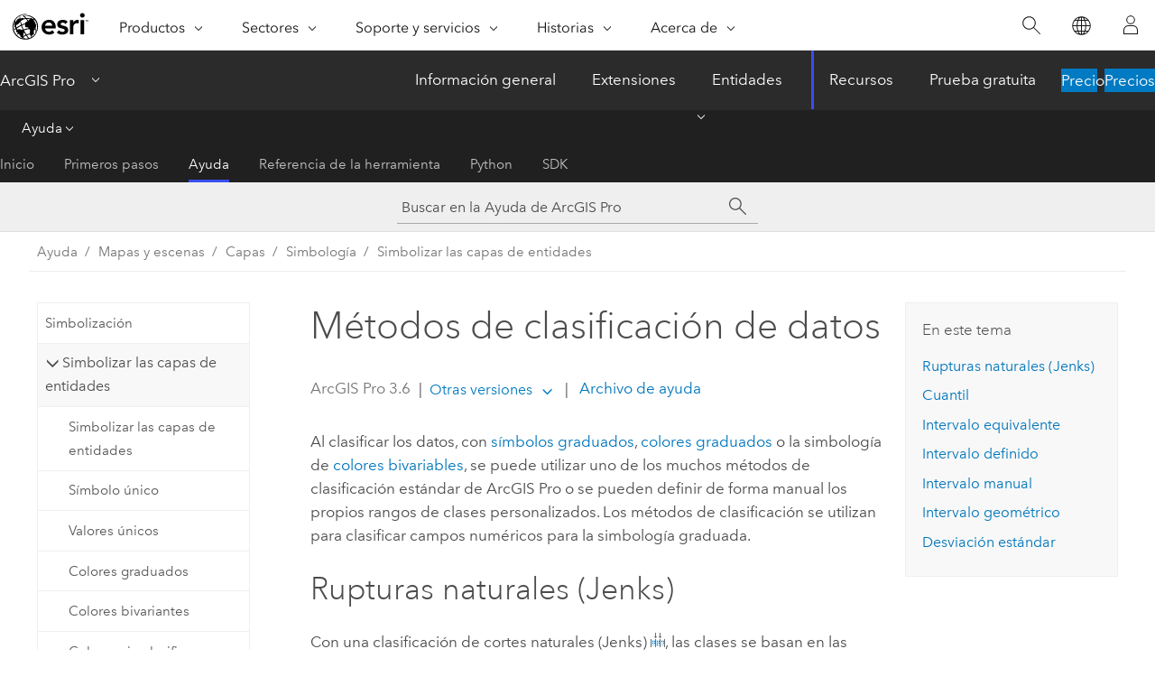

--- FILE ---
content_type: text/html; charset=UTF-8
request_url: https://pro.arcgis.com/es/pro-app/latest/help/mapping/layer-properties/data-classification-methods.htm
body_size: 20248
content:


<!DOCTYPE html>
<!--[if lt IE 7]>  <html class="ie lt-ie9 lt-ie8 lt-ie7 ie6" dir="ltr"> <![endif]-->
<!--[if IE 7]>     <html class="ie lt-ie9 lt-ie8 ie7" dir="ltr"> <![endif]-->
<!--[if IE 8]>     <html class="ie lt-ie9 ie8" dir="ltr"> <![endif]-->
<!--[if IE 9]>     <html class="ie ie9" dir="ltr"> <![endif]-->
<!--[if !IE]><!--> <html dir="ltr" lang="es"> <!--<![endif]-->
<head>
    <meta charset="utf-8">
    <title>Métodos de clasificación de datos&mdash;ArcGIS Pro | Documentación</title>
    <meta content="IE=edge,chrome=1" http-equiv="X-UA-Compatible">

    <script>
      var appOverviewURL = "/content/esri-sites/en-us/arcgis/products/arcgis-pro/overview";
    </script>

    <script>
      var docConfig = {
        locale: 'es'
        ,localedir: 'es'
        ,langSelector: ''
        
        ,relativeUrl: false
        

        ,searchformUrl: '/search/'
        ,tertiaryNavIndex: '2'

        
      };
    </script>
	 


    
    <!--[if lt IE 9]>
      <script src="/cdn/js/libs/html5shiv.js" type="text/javascript"></script>
      <script src="/cdn/js/libs/selectivizr-min.js" type="text/javascript"></script>
      <script src="/cdn/js/libs/json2.js" type="text/javascript"></script>
      <script src="/cdn/js/libs/html5shiv-printshiv.js" type="text/javascript" >

    <![endif]-->

     <!--[if lt IE 11]>
    <script>
      $$(document).ready(function(){
        $$(".hideOnIE").hide();
      });
    </script>
    <![endif]-->
	<meta name="viewport" content="width=device-width, user-scalable=no">
	<link href="/assets/img/favicon.ico" rel="shortcut icon" >
	<link href="/assets/css/screen.css" media="screen" rel="stylesheet" type="text/css" />
	<link href="/cdn/calcite/css/documentation.css" media="screen" rel="stylesheet" type="text/css" />
	<link href="/assets/css/print.css" media="print" type="text/css" rel="stylesheet" />

	<!--
	<link href="/assets/css/screen_l10n.css" media="screen" rel="stylesheet" type="text/css" />
	<link href="/assets/css/documentation/base_l10n.css" media="screen" rel="stylesheet" type="text/css" />
	<link href="/assets/css/print_l10n.css" media="print" type="text/css" rel="stylesheet" />
	-->
	<script src="/cdn/js/libs/latest/jquery.latest.min.js" type="text/javascript"></script>
    <script src="/cdn/js/libs/latest/jquery-migrate-latest.min.js" type="text/javascript"></script>
	<script src="/cdn/js/libs/jquery.cookie.js" type="text/javascript"></script>
	<link href="/cdn/css/colorbox.css" media="screen" rel="stylesheet" type="text/css" />
	<link href="/cdn/css/colorbox_l10n.css" media="screen" rel="stylesheet" type="text/css" />
	<script src="/cdn/js/libs/jquery.colorbox-min.js" type="text/javascript"></script>
	<script src="/assets/js/video-init.js" type="text/javascript"></script>
	<script src="/assets/js/sitecfg.js" type="text/javascript"></script>
	
		<script src="/assets/js/signIn.js" type="text/javascript"></script>
	
	

	<!--- Language Picker -->
	<script src="/assets/js/locale/l10NStrings.js" type="text/javascript"></script>
	
		<script src="/assets/js/locale/langSelector.js" type="text/javascript"></script>
	

	<script src="/assets/js/calcite-web.js" type="text/javascript"></script>



  <!--- search MD -->
    <META name="description" content="Al clasificar los datos, se puede utilizar uno de los muchos métodos de clasificación estándar de ArcGIS Pro o se pueden definir de forma manual los propios rangos de clases personalizados."><META name="last-modified" content="2025-11-18"><META name="product" content="arcgis-pro"><META name="version" content="pro3.6"><META name="search-collection" content="help"><META name="search-category" content="help-general"><META name="subject" content="MAPPING"><META name="sub_category" content="ArcGIS Pro"><META name="content_type" content="Help Topic"><META name="subject_label" content="REPRESENTACIÓN CARTOGRÁFICA"><META name="sub_category_label" content="ArcGIS Pro"><META name="content_type_label" content="Tema de ayuda"><META name="content-language" content="es">
    <!--- search MD -->
      
    <!-- Add in Global Nav -->
    <link rel="stylesheet" href="//webapps-cdn.esri.com/CDN/components/global-nav/css/gn.css" />
    <!--<script src="//webapps-cdn.esri.com/CDN/components/global-nav/test_data.js"></script>-->
    <script src="//webapps-cdn.esri.com/CDN/components/global-nav/js/gn.js"></script>
    <!-- End Add in Global Nav -->

</head>

<!--
      pub: GUID-3A0FDFC8-63FC-467A-9ABC-60A66F5461D2=46
      tpc: GUID-DD577313-9D28-4C7D-AC89-A145A77CE3CB=8
      help-ids: []
      -->


<!-- variable declaration, if any -->

<body class="claro es pro esrilocalnav">
  <!-- Secondary nav -->
  <script>
     insertCss(_esriAEMHost+"/etc.clientlibs/esri-sites/components/content/local-navigation/clientlibs.css")
     insertElem("div", "local-navigation", '<nav id="second-nav" navtype="existingNavigation" domain="'+_esriAEMHost+'" path="'+appOverviewURL+'"></nav>' )
  </script>

  
<!-- End of drawer -->

  
  <div class="wrapper">
      <!--googleoff: all-->


      <div id="skip-to-content">
        <!--googleoff: all-->
        <div class="search">
        <div class="esri-search-box">
          <div class="search-component">
            <form id="helpSearchForm">
              <input class="esri-search-textfield leader" name="q" placeholder="Buscar en la Ayuda de ArcGIS Pro" autocapitalize="off" autocomplete="off" autocorrect="off" spellcheck="false" aria-label="Buscar en la Ayuda de ArcGIS Pro">
  <input type="hidden" name="collection" value="help" />
  <input type="hidden" name="product" value="arcgis-pro" />
  <input type="hidden" name="version" value="pro3.6" />
  <input type="hidden" name="language" value="es" />
  <button class="esri-search-button-submit" type="submit" aria-label="Buscar"></button>
            </form>
          </div>
        </div>
      </div>
        <!--googleon: all-->
       
        <!-- content goes here -->
        <div class="grid-container ">
          

            
              
  <!--BREADCRUMB-BEG--><div id="bigmac" class="sticky-breadcrumbs trailer-2" data-spy="affix" data-offset-top="180"> </div><!--BREADCRUMB-END-->
  <!--googleoff: all-->
    <div class="column-5 tablet-column-12 trailer-2 ">
      <aside class="js-accordion accordion reference-index" aria-live="polite" role="tablist">
        <div></div>
      </aside>

      <div class="js-sticky scroll-show tablet-hide leader-1 back-to-top" data-top="0" style="top: 0px;">
        <a href="#" class="btn btn-fill btn-clear">Volver al principio</a>
      </div>
    </div>
  <!--googleon: all-->
  
            
            
            
	
		<div class="column-13  pre-1 content-section">
	
		<header class="trailer-1"><h1>Métodos de clasificación de datos</h1></header>

		 
	<!--googleoff: all-->
	
		
				<aside id="main-toc-small" class="js-accordion accordion tablet-show trailer-1">
			      <div class="accordion-section">
			        <h4 class="accordion-title">En este tema</h4>
			        <div class="accordion-content list-plain">
			          <ol class="list-plain pre-0 trailer-0"><li><a href="#ESRI_SECTION1_B47C458CFF6A4EEC933A8C7612DA558B">Rupturas naturales (Jenks)</a></li><li><a href="#ESRI_SECTION1_1BDD383C17164B948BF546CEADDA70E9">Cuantil</a></li><li><a href="#ESRI_SECTION1_A0FBB74753CA4B4089D6B38F078F5017">Intervalo equivalente</a></li><li><a href="#GUID-DBF89BDF-0E1E-4395-ABAE-1269EDB829FA">Intervalo definido</a></li><li><a href="#GUID-2D74F6BD-3093-4DED-8AD8-0925C757FEE7">Intervalo manual</a></li><li><a href="#ESRI_SECTION1_D02EABB861924125BDCFA49FBBACDB01">Intervalo geométrico</a></li><li><a href="#ESRI_SECTION1_39CD67FEF4D54B568814E9621591FA89">Desviación estándar</a></li></ol>
			        </div>
			      </div>
			     </aside>
		
    
   <!--googleon: all-->


		<main>
			
	
    	
    


			
<p id="GUID-DF4AA907-6A63-4EB0-8EB4-25B34C05092D">Al clasificar los datos, con <a class="xref xref" href="/es/pro-app/3.6/help/mapping/layer-properties/graduated-symbols.htm">símbolos graduados</a>, <a class="xref xref" href="/es/pro-app/3.6/help/mapping/layer-properties/graduated-colors.htm">colores graduados</a> o la simbología de <a class="xref xref" href="/es/pro-app/3.6/help/mapping/layer-properties/bivariate-colors.htm">colores bivariables</a>, se puede utilizar uno de los muchos métodos de clasificación estándar de <span class="ph">ArcGIS Pro</span> o se pueden definir de forma manual los propios rangos de clases personalizados. Los métodos de clasificación se utilizan para clasificar campos numéricos para la simbología graduada.</p><section class="section1 padded-anchor" id="ESRI_SECTION1_B47C458CFF6A4EEC933A8C7612DA558B" purpose="section1"><h2>Rupturas naturales (Jenks)</h2><p id="GUID-23C2963F-7DEF-4680-B18B-C37679E3FDCC">Con una clasificación de cortes naturales (Jenks) <img purpose="img" placement="inline" alt="Cortes Naturales Jenks" title="Cortes Naturales Jenks" src="GUID-8464169B-A4CE-4BE8-8A65-30A8A886C632-web.png" loading="lazy">, las clases se basan en las agrupaciones naturales inherentes a los datos. Las rupturas de clase se crean de manera que los valores similares se agrupan mejor y se maximizan las diferencias entre clases. Las entidades se dividen en clases cuyos límites quedan establecidos dónde hay diferencias considerables entre los valores de los datos.</p><p id="GUID-B774ACC1-6D5B-4AA6-8F3E-8BD1EF5F101A">Los cortes naturales son clasificaciones específicas de los datos y no sirven para comparar varios mapas creados a partir de información subyacente distinta.</p><p id="GUID-5DD30AA3-796A-4CAE-802E-84660D4DC0EB">Esta clasificación se basa en el algoritmo de rupturas naturales de Jenks. Para obtener más información, consulte <i>Univariate classification schemes</i> en <a target="_blank" class="xref xref" href="https://www.spatialanalysisonline.com/HTML/index.html">Geospatial Analysis—A Comprehensive Guide, 6.ª edición</a>; 2007–2018; de Smith, Goodchild, Longley.</p></section><section class="section1 padded-anchor" id="ESRI_SECTION1_1BDD383C17164B948BF546CEADDA70E9" purpose="section1"><h2>Cuantil</h2><p id="GUID-178228F9-70CC-4E1A-A53E-DD45F14B6A69">En una clasificación de cuantiles <img purpose="img" placement="inline" alt="Clasificación cuantil" title="Clasificación cuantil" src="GUID-7C7E7C86-68AB-44C7-B98C-79C2B1350E60-web.png" loading="lazy">, cada clase contiene el mismo número de entidades. La clasificación de cuantiles es adecuada para los datos distribuidos linealmente. El cuantil asigna el mismo número de valores de datos a cada clase. No hay clases vacías ni clases con demasiados valores ni con pocos valores.</p><p id="GUID-4BA63304-D546-4E18-BC58-AF427BF3CF59">Puesto que las entidades se agrupan en igual número en cada clase mediante la clasificación de cuantiles, el mapa resultante puede ser erróneo en algunas ocasiones: Entidades similares se pueden situar en clases adyacentes, o entidades con valores muy diferentes se pueden poner en la misma clase. Esta distorsión se puede reducir al mínimo aumentando el número de clases.</p></section><section class="section1 padded-anchor" id="ESRI_SECTION1_A0FBB74753CA4B4089D6B38F078F5017" purpose="section1"><h2>Intervalo equivalente</h2><p id="GUID-977EB6AC-706E-4C3C-84C6-D53A95D54327">Utilice un intervalo equivalente <img purpose="img" placement="inline" alt="Intervalos iguales" title="Intervalos iguales" src="GUID-4813330D-AA71-4811-9A57-C86C6130B52F-web.png" loading="lazy"> para dividir el rango de valores de atributo en subrangos de igual tamaño. De este modo, puede especificar el número de intervalos. Asimismo, las rupturas de clase según el rango de valores se determinan automáticamente. Por ejemplo, si especifica tres clases para un campo cuyos valores van de 0 a 300, se crearán tres clases con los rangos 0-100, 101-200 y 201-300.</p><p id="GUID-76188ABC-5F00-4581-9D62-16DE705D7F2E">El intervalo de igualdad se aplica mejor en rangos de datos familiares, tales como porcentajes y temperatura. Este método enfatiza la cantidad de un valor de atributo relativo al resto de valores. Por ejemplo, muestra que una tienda forma parte del grupo de tiendas que realizan el tercio mayor de todas las ventas.</p></section><section class="section1 padded-anchor" id="GUID-DBF89BDF-0E1E-4395-ABAE-1269EDB829FA" purpose="section1"><h2>Intervalo definido</h2><p id="GUID-CC72DAEE-0673-4B22-8934-373AD05D19A0">Utilice un intervalo definido <img purpose="img" placement="inline" alt="Intervalo definido" title="Intervalo definido" src="GUID-636E23AA-BC62-42CC-B3A0-9CAE2BC968AE-web.png" loading="lazy"> para especificar el tamaño de intervalo utilizado para definir una serie de clases con el mismo rango de valores. Por ejemplo, si el tamaño de intervalo es 75, cada clase abarcará 75 unidades. El número de clases se determina automáticamente según el tamaño del intervalo y el tamaño máximo de muestra. El tamaño de intervalo debe ser lo bastante pequeño como para adecuarse al número mínimo de clases permitido, que es tres.</p></section><section class="section1 padded-anchor" id="GUID-2D74F6BD-3093-4DED-8AD8-0925C757FEE7" purpose="section1"><h2>Intervalo manual</h2><p id="GUID-4F6C0987-4F9C-4DB2-A266-B437A67F11BB">Utilice un intervalo manual <img purpose="img" placement="inline" alt="Clasificación manual" title="Clasificación manual" src="GUID-AD0E8EF1-545D-4EE8-8A6C-7391E8D132A0-web.png" loading="lazy"> para definir sus propias clases, agregar manualmente rupturas de clase y establecer rangos de clase adecuados para los datos. Empiece con una de las clasificaciones estándar y luego cambia a la clasificación de intervalos manual para realizar los ajustes según sea necesario.</p></section>

<section class="section1 padded-anchor" id="ESRI_SECTION1_D02EABB861924125BDCFA49FBBACDB01" purpose="section1"><h2>Intervalo geométrico</h2><p id="GUID-C3777F0F-8827-4956-86DC-A4016524837E">El esquema de clasificación de intervalos geométricos <img purpose="img" placement="inline" alt="Intervalo geométrico" title="Intervalo geométrico" src="GUID-9B11776A-EA92-44FA-A342-6B9F44B13A68-web.png" loading="lazy"> crea rupturas de clase basadas en los intervalos de clase que tienen una serie geométrica. El coeficiente geométrico de este clasificador puede cambiar una vez (a su inverso) para optimizar los rangos de clase. El algoritmo crea intervalos geométricos al minimizar la suma de cuadrados del número de elementos de cada clase. Con esto se garantiza que cada rango de clase tenga aproximadamente el mismo número de valores en cada clase y que el cambio entre intervalos sea bastante coherente.</p><p id="GUID-C6E52F5F-8BB9-4319-94D0-38ABAA8B5FDB">Este algoritmo se diseñó específicamente para acomodar datos continuos. Es un compromiso entre los métodos de intervalos equivalentes, cortes naturales (Jenks) y cuantiles. Crea un equilibrio entre los cambios resaltados en los valores centrales y en los valores extremos, produciendo así un resultado visualmente atractivo y cartográficamente comprensible.</p><p id="GUID-5EB82D87-52AA-417C-BAD5-3FADF35FF98F">Un ejemplo del uso de la clasificación de intervalo geométrico es un dataset de precipitaciones en el que solo 15 de las 100 estaciones meteorológicas (menos del 50 por ciento) registraron precipitaciones (el resto no registró precipitaciones), por lo que sus valores de atributo son cero.</p></section><section class="section1 padded-anchor" id="ESRI_SECTION1_39CD67FEF4D54B568814E9621591FA89" purpose="section1"><h2>Desviación estándar</h2><p id="GUID-DDF517BA-A084-41CF-A532-1FB2C6FF44D2">El método de clasificación de la desviación estándar <img purpose="img" placement="inline" alt="Desviación estándar" title="Desviación estándar" src="GUID-5C0F81FF-833C-4913-B951-F007DCB6F290-web.png" loading="lazy"> muestra la diferencia entre el valor de atributo de una entidad y el valor medio. El valor medio y la desviación estándar se calculan automáticamente. Las rupturas de clase se crean con rangos de valores equivalentes que son una proporción de la desviación estándar (normalmente a intervalos de 1, 1/2, 1/3 o 1/4) utilizando valores medios y las desviaciones estándar de la media.</p></section><section class="section2 leader-1" purpose="relatedtopics"><h4 class="trailer-0">Temas relacionados</h4><ul class="pre-0 trailer-2"><li><a class="xref relatedtopic" href="/es/pro-app/3.6/help/mapping/layer-properties/graduated-colors.htm">Colores graduados</a></li><li><a class="xref relatedtopic" href="/es/pro-app/3.6/help/mapping/layer-properties/graduated-symbols.htm">Símbolos graduados</a></li><li><a class="xref relatedtopic" href="/es/pro-app/3.6/help/mapping/layer-properties/histograms.htm">Utilizar histogramas de simbología</a></li></ul></section>
			
				<hr>
				<!--googleoff: all-->
				
	
        
		    <p class="feedback right">
		        <a id="afb" class="icon-ui-contact" href="/feedback/" data-langlabel="feedback-on-this-topic" >¿Algún comentario sobre este tema?</a>
		    </p>
        
	

				<!--googleon: all-->
			
		</main>
	</div>
	
	<!--googleoff: all-->
	
		
			<div id="main-toc-large" class="column-5">
			    <div class="panel font-size--2 tablet-hide trailer-1">
			      <h5 class="trailer-half">En este tema</h5>
			      <ol class="list-plain pre-0 trailer-0"><li><a href="#ESRI_SECTION1_B47C458CFF6A4EEC933A8C7612DA558B">Rupturas naturales (Jenks)</a></li><li><a href="#ESRI_SECTION1_1BDD383C17164B948BF546CEADDA70E9">Cuantil</a></li><li><a href="#ESRI_SECTION1_A0FBB74753CA4B4089D6B38F078F5017">Intervalo equivalente</a></li><li><a href="#GUID-DBF89BDF-0E1E-4395-ABAE-1269EDB829FA">Intervalo definido</a></li><li><a href="#GUID-2D74F6BD-3093-4DED-8AD8-0925C757FEE7">Intervalo manual</a></li><li><a href="#ESRI_SECTION1_D02EABB861924125BDCFA49FBBACDB01">Intervalo geométrico</a></li><li><a href="#ESRI_SECTION1_39CD67FEF4D54B568814E9621591FA89">Desviación estándar</a></li></ol>
			    </div>
			    
			    
	  		</div>
		
    
   <!--googleon: all-->




          
        </div>
        <!-- ENDPAGECONTENT -->

      </div>

    </div>  <!-- End of wrapper -->

    <div id="globalfooter"></div>

  <!--googleoff: all-->

  
	<script src="/assets/js/init.js" type="text/javascript"></script>
	<!--<script src="/assets/js/drop-down.js" type="text/javascript"></script>-->
	<script src="/assets/js/search/searchform.js" type="text/javascript"></script>
	<script src="/cdn/js/link-modifier.js" type="text/javascript"></script>
	<script src="/cdn/js/sitewide.js" type="text/javascript"></script>
	<script src="/cdn/js/libs/highlight.pack.js" type="text/javascript"></script>
	<script>hljs.initHighlightingOnLoad();</script>


  
    

  <script src="/cdn/js/affix.js" type="text/javascript"></script>
  <script type="text/javascript">
    $(function () {
          var appendFlg = true;

          $("#bigmac")
          .on("affixed.bs.affix", function (evt) {
            if (appendFlg) {
              $("<a class='crumb' href='#'>Métodos de clasificación de datos</a>").insertAfter ($("#bigmac nav a").last());
              appendFlg = false;
            }
          })
          .on ("affix-top.bs.affix", function(evt) {
            if (!appendFlg) {
              $("#bigmac nav a").last().remove();
            }
            appendFlg = true;
          })
    })
  </script>
  
        <script type="text/javascript">
          window.doctoc = {
            pubID: "1516",
            tpcID: "49",
            
            hideToc : false
          }
        </script>

        <script type="text/javascript" src="/es/pro-app/3.6/help/main/1868.js" ></script>
        <script type="text/javascript" src="/es/pro-app/3.6/help/mapping/layer-properties/1516.js" ></script>
        <script type="text/javascript" src="/cdn/calcite/js/protoc.js" ></script>

        

  <noscript>
        <p>
            <a href="flisting.htm">flist</a>
        </p>
    </noscript>
    
	<script src="//mtags.arcgis.com/tags-min.js"></script>

  
  
    
    
    <script>
      document.write("<script src='" + _esriAEMHost+"/etc.clientlibs/esri-sites/clientlibs/localNav.js'><\/script>");
    </script>

  </body>
</html>

--- FILE ---
content_type: text/html; charset=UTF-8
request_url: https://pro.arcgis.com/es/pro-app/latest/help/mapping/layer-properties/data-classification-methods.htm
body_size: 20255
content:


<!DOCTYPE html>
<!--[if lt IE 7]>  <html class="ie lt-ie9 lt-ie8 lt-ie7 ie6" dir="ltr"> <![endif]-->
<!--[if IE 7]>     <html class="ie lt-ie9 lt-ie8 ie7" dir="ltr"> <![endif]-->
<!--[if IE 8]>     <html class="ie lt-ie9 ie8" dir="ltr"> <![endif]-->
<!--[if IE 9]>     <html class="ie ie9" dir="ltr"> <![endif]-->
<!--[if !IE]><!--> <html dir="ltr" lang="es"> <!--<![endif]-->
<head>
    <meta charset="utf-8">
    <title>Métodos de clasificación de datos&mdash;ArcGIS Pro | Documentación</title>
    <meta content="IE=edge,chrome=1" http-equiv="X-UA-Compatible">

    <script>
      var appOverviewURL = "/content/esri-sites/en-us/arcgis/products/arcgis-pro/overview";
    </script>

    <script>
      var docConfig = {
        locale: 'es'
        ,localedir: 'es'
        ,langSelector: ''
        
        ,relativeUrl: false
        

        ,searchformUrl: '/search/'
        ,tertiaryNavIndex: '2'

        
      };
    </script>
	 


    
    <!--[if lt IE 9]>
      <script src="/cdn/js/libs/html5shiv.js" type="text/javascript"></script>
      <script src="/cdn/js/libs/selectivizr-min.js" type="text/javascript"></script>
      <script src="/cdn/js/libs/json2.js" type="text/javascript"></script>
      <script src="/cdn/js/libs/html5shiv-printshiv.js" type="text/javascript" >

    <![endif]-->

     <!--[if lt IE 11]>
    <script>
      $$(document).ready(function(){
        $$(".hideOnIE").hide();
      });
    </script>
    <![endif]-->
	<meta name="viewport" content="width=device-width, user-scalable=no">
	<link href="/assets/img/favicon.ico" rel="shortcut icon" >
	<link href="/assets/css/screen.css" media="screen" rel="stylesheet" type="text/css" />
	<link href="/cdn/calcite/css/documentation.css" media="screen" rel="stylesheet" type="text/css" />
	<link href="/assets/css/print.css" media="print" type="text/css" rel="stylesheet" />

	<!--
	<link href="/assets/css/screen_l10n.css" media="screen" rel="stylesheet" type="text/css" />
	<link href="/assets/css/documentation/base_l10n.css" media="screen" rel="stylesheet" type="text/css" />
	<link href="/assets/css/print_l10n.css" media="print" type="text/css" rel="stylesheet" />
	-->
	<script src="/cdn/js/libs/latest/jquery.latest.min.js" type="text/javascript"></script>
    <script src="/cdn/js/libs/latest/jquery-migrate-latest.min.js" type="text/javascript"></script>
	<script src="/cdn/js/libs/jquery.cookie.js" type="text/javascript"></script>
	<link href="/cdn/css/colorbox.css" media="screen" rel="stylesheet" type="text/css" />
	<link href="/cdn/css/colorbox_l10n.css" media="screen" rel="stylesheet" type="text/css" />
	<script src="/cdn/js/libs/jquery.colorbox-min.js" type="text/javascript"></script>
	<script src="/assets/js/video-init.js" type="text/javascript"></script>
	<script src="/assets/js/sitecfg.js" type="text/javascript"></script>
	
		<script src="/assets/js/signIn.js" type="text/javascript"></script>
	
	

	<!--- Language Picker -->
	<script src="/assets/js/locale/l10NStrings.js" type="text/javascript"></script>
	
		<script src="/assets/js/locale/langSelector.js" type="text/javascript"></script>
	

	<script src="/assets/js/calcite-web.js" type="text/javascript"></script>



  <!--- search MD -->
    <META name="description" content="Al clasificar los datos, se puede utilizar uno de los muchos métodos de clasificación estándar de ArcGIS Pro o se pueden definir de forma manual los propios rangos de clases personalizados."><META name="last-modified" content="2025-11-18"><META name="product" content="arcgis-pro"><META name="version" content="pro3.6"><META name="search-collection" content="help"><META name="search-category" content="help-general"><META name="subject" content="MAPPING"><META name="sub_category" content="ArcGIS Pro"><META name="content_type" content="Help Topic"><META name="subject_label" content="REPRESENTACIÓN CARTOGRÁFICA"><META name="sub_category_label" content="ArcGIS Pro"><META name="content_type_label" content="Tema de ayuda"><META name="content-language" content="es">
    <!--- search MD -->
      
    <!-- Add in Global Nav -->
    <link rel="stylesheet" href="//webapps-cdn.esri.com/CDN/components/global-nav/css/gn.css" />
    <!--<script src="//webapps-cdn.esri.com/CDN/components/global-nav/test_data.js"></script>-->
    <script src="//webapps-cdn.esri.com/CDN/components/global-nav/js/gn.js"></script>
    <!-- End Add in Global Nav -->

</head>

<!--
      pub: GUID-3A0FDFC8-63FC-467A-9ABC-60A66F5461D2=46
      tpc: GUID-DD577313-9D28-4C7D-AC89-A145A77CE3CB=8
      help-ids: []
      -->


<!-- variable declaration, if any -->

<body class="claro es pro esrilocalnav">
  <!-- Secondary nav -->
  <script>
     insertCss(_esriAEMHost+"/etc.clientlibs/esri-sites/components/content/local-navigation/clientlibs.css")
     insertElem("div", "local-navigation", '<nav id="second-nav" navtype="existingNavigation" domain="'+_esriAEMHost+'" path="'+appOverviewURL+'"></nav>' )
  </script>

  
<!-- End of drawer -->

  
  <div class="wrapper">
      <!--googleoff: all-->


      <div id="skip-to-content">
        <!--googleoff: all-->
        <div class="search">
        <div class="esri-search-box">
          <div class="search-component">
            <form id="helpSearchForm">
              <input class="esri-search-textfield leader" name="q" placeholder="Buscar en la Ayuda de ArcGIS Pro" autocapitalize="off" autocomplete="off" autocorrect="off" spellcheck="false" aria-label="Buscar en la Ayuda de ArcGIS Pro">
  <input type="hidden" name="collection" value="help" />
  <input type="hidden" name="product" value="arcgis-pro" />
  <input type="hidden" name="version" value="pro3.6" />
  <input type="hidden" name="language" value="es" />
  <button class="esri-search-button-submit" type="submit" aria-label="Buscar"></button>
            </form>
          </div>
        </div>
      </div>
        <!--googleon: all-->
       
        <!-- content goes here -->
        <div class="grid-container ">
          

            
              
  <!--BREADCRUMB-BEG--><div id="bigmac" class="sticky-breadcrumbs trailer-2" data-spy="affix" data-offset-top="180"> </div><!--BREADCRUMB-END-->
  <!--googleoff: all-->
    <div class="column-5 tablet-column-12 trailer-2 ">
      <aside class="js-accordion accordion reference-index" aria-live="polite" role="tablist">
        <div></div>
      </aside>

      <div class="js-sticky scroll-show tablet-hide leader-1 back-to-top" data-top="0" style="top: 0px;">
        <a href="#" class="btn btn-fill btn-clear">Volver al principio</a>
      </div>
    </div>
  <!--googleon: all-->
  
            
            
            
	
		<div class="column-13  pre-1 content-section">
	
		<header class="trailer-1"><h1>Métodos de clasificación de datos</h1></header>

		 
	<!--googleoff: all-->
	
		
				<aside id="main-toc-small" class="js-accordion accordion tablet-show trailer-1">
			      <div class="accordion-section">
			        <h4 class="accordion-title">En este tema</h4>
			        <div class="accordion-content list-plain">
			          <ol class="list-plain pre-0 trailer-0"><li><a href="#ESRI_SECTION1_B47C458CFF6A4EEC933A8C7612DA558B">Rupturas naturales (Jenks)</a></li><li><a href="#ESRI_SECTION1_1BDD383C17164B948BF546CEADDA70E9">Cuantil</a></li><li><a href="#ESRI_SECTION1_A0FBB74753CA4B4089D6B38F078F5017">Intervalo equivalente</a></li><li><a href="#GUID-DBF89BDF-0E1E-4395-ABAE-1269EDB829FA">Intervalo definido</a></li><li><a href="#GUID-2D74F6BD-3093-4DED-8AD8-0925C757FEE7">Intervalo manual</a></li><li><a href="#ESRI_SECTION1_D02EABB861924125BDCFA49FBBACDB01">Intervalo geométrico</a></li><li><a href="#ESRI_SECTION1_39CD67FEF4D54B568814E9621591FA89">Desviación estándar</a></li></ol>
			        </div>
			      </div>
			     </aside>
		
    
   <!--googleon: all-->


		<main>
			
	
    	
    


			
<p id="GUID-DF4AA907-6A63-4EB0-8EB4-25B34C05092D">Al clasificar los datos, con <a class="xref xref" href="/es/pro-app/3.6/help/mapping/layer-properties/graduated-symbols.htm">símbolos graduados</a>, <a class="xref xref" href="/es/pro-app/3.6/help/mapping/layer-properties/graduated-colors.htm">colores graduados</a> o la simbología de <a class="xref xref" href="/es/pro-app/3.6/help/mapping/layer-properties/bivariate-colors.htm">colores bivariables</a>, se puede utilizar uno de los muchos métodos de clasificación estándar de <span class="ph">ArcGIS Pro</span> o se pueden definir de forma manual los propios rangos de clases personalizados. Los métodos de clasificación se utilizan para clasificar campos numéricos para la simbología graduada.</p><section class="section1 padded-anchor" id="ESRI_SECTION1_B47C458CFF6A4EEC933A8C7612DA558B" purpose="section1"><h2>Rupturas naturales (Jenks)</h2><p id="GUID-23C2963F-7DEF-4680-B18B-C37679E3FDCC">Con una clasificación de cortes naturales (Jenks) <img purpose="img" placement="inline" alt="Cortes Naturales Jenks" title="Cortes Naturales Jenks" src="GUID-8464169B-A4CE-4BE8-8A65-30A8A886C632-web.png" loading="lazy">, las clases se basan en las agrupaciones naturales inherentes a los datos. Las rupturas de clase se crean de manera que los valores similares se agrupan mejor y se maximizan las diferencias entre clases. Las entidades se dividen en clases cuyos límites quedan establecidos dónde hay diferencias considerables entre los valores de los datos.</p><p id="GUID-B774ACC1-6D5B-4AA6-8F3E-8BD1EF5F101A">Los cortes naturales son clasificaciones específicas de los datos y no sirven para comparar varios mapas creados a partir de información subyacente distinta.</p><p id="GUID-5DD30AA3-796A-4CAE-802E-84660D4DC0EB">Esta clasificación se basa en el algoritmo de rupturas naturales de Jenks. Para obtener más información, consulte <i>Univariate classification schemes</i> en <a target="_blank" class="xref xref" href="https://www.spatialanalysisonline.com/HTML/index.html">Geospatial Analysis—A Comprehensive Guide, 6.ª edición</a>; 2007–2018; de Smith, Goodchild, Longley.</p></section><section class="section1 padded-anchor" id="ESRI_SECTION1_1BDD383C17164B948BF546CEADDA70E9" purpose="section1"><h2>Cuantil</h2><p id="GUID-178228F9-70CC-4E1A-A53E-DD45F14B6A69">En una clasificación de cuantiles <img purpose="img" placement="inline" alt="Clasificación cuantil" title="Clasificación cuantil" src="GUID-7C7E7C86-68AB-44C7-B98C-79C2B1350E60-web.png" loading="lazy">, cada clase contiene el mismo número de entidades. La clasificación de cuantiles es adecuada para los datos distribuidos linealmente. El cuantil asigna el mismo número de valores de datos a cada clase. No hay clases vacías ni clases con demasiados valores ni con pocos valores.</p><p id="GUID-4BA63304-D546-4E18-BC58-AF427BF3CF59">Puesto que las entidades se agrupan en igual número en cada clase mediante la clasificación de cuantiles, el mapa resultante puede ser erróneo en algunas ocasiones: Entidades similares se pueden situar en clases adyacentes, o entidades con valores muy diferentes se pueden poner en la misma clase. Esta distorsión se puede reducir al mínimo aumentando el número de clases.</p></section><section class="section1 padded-anchor" id="ESRI_SECTION1_A0FBB74753CA4B4089D6B38F078F5017" purpose="section1"><h2>Intervalo equivalente</h2><p id="GUID-977EB6AC-706E-4C3C-84C6-D53A95D54327">Utilice un intervalo equivalente <img purpose="img" placement="inline" alt="Intervalos iguales" title="Intervalos iguales" src="GUID-4813330D-AA71-4811-9A57-C86C6130B52F-web.png" loading="lazy"> para dividir el rango de valores de atributo en subrangos de igual tamaño. De este modo, puede especificar el número de intervalos. Asimismo, las rupturas de clase según el rango de valores se determinan automáticamente. Por ejemplo, si especifica tres clases para un campo cuyos valores van de 0 a 300, se crearán tres clases con los rangos 0-100, 101-200 y 201-300.</p><p id="GUID-76188ABC-5F00-4581-9D62-16DE705D7F2E">El intervalo de igualdad se aplica mejor en rangos de datos familiares, tales como porcentajes y temperatura. Este método enfatiza la cantidad de un valor de atributo relativo al resto de valores. Por ejemplo, muestra que una tienda forma parte del grupo de tiendas que realizan el tercio mayor de todas las ventas.</p></section><section class="section1 padded-anchor" id="GUID-DBF89BDF-0E1E-4395-ABAE-1269EDB829FA" purpose="section1"><h2>Intervalo definido</h2><p id="GUID-CC72DAEE-0673-4B22-8934-373AD05D19A0">Utilice un intervalo definido <img purpose="img" placement="inline" alt="Intervalo definido" title="Intervalo definido" src="GUID-636E23AA-BC62-42CC-B3A0-9CAE2BC968AE-web.png" loading="lazy"> para especificar el tamaño de intervalo utilizado para definir una serie de clases con el mismo rango de valores. Por ejemplo, si el tamaño de intervalo es 75, cada clase abarcará 75 unidades. El número de clases se determina automáticamente según el tamaño del intervalo y el tamaño máximo de muestra. El tamaño de intervalo debe ser lo bastante pequeño como para adecuarse al número mínimo de clases permitido, que es tres.</p></section><section class="section1 padded-anchor" id="GUID-2D74F6BD-3093-4DED-8AD8-0925C757FEE7" purpose="section1"><h2>Intervalo manual</h2><p id="GUID-4F6C0987-4F9C-4DB2-A266-B437A67F11BB">Utilice un intervalo manual <img purpose="img" placement="inline" alt="Clasificación manual" title="Clasificación manual" src="GUID-AD0E8EF1-545D-4EE8-8A6C-7391E8D132A0-web.png" loading="lazy"> para definir sus propias clases, agregar manualmente rupturas de clase y establecer rangos de clase adecuados para los datos. Empiece con una de las clasificaciones estándar y luego cambia a la clasificación de intervalos manual para realizar los ajustes según sea necesario.</p></section>

<section class="section1 padded-anchor" id="ESRI_SECTION1_D02EABB861924125BDCFA49FBBACDB01" purpose="section1"><h2>Intervalo geométrico</h2><p id="GUID-C3777F0F-8827-4956-86DC-A4016524837E">El esquema de clasificación de intervalos geométricos <img purpose="img" placement="inline" alt="Intervalo geométrico" title="Intervalo geométrico" src="GUID-9B11776A-EA92-44FA-A342-6B9F44B13A68-web.png" loading="lazy"> crea rupturas de clase basadas en los intervalos de clase que tienen una serie geométrica. El coeficiente geométrico de este clasificador puede cambiar una vez (a su inverso) para optimizar los rangos de clase. El algoritmo crea intervalos geométricos al minimizar la suma de cuadrados del número de elementos de cada clase. Con esto se garantiza que cada rango de clase tenga aproximadamente el mismo número de valores en cada clase y que el cambio entre intervalos sea bastante coherente.</p><p id="GUID-C6E52F5F-8BB9-4319-94D0-38ABAA8B5FDB">Este algoritmo se diseñó específicamente para acomodar datos continuos. Es un compromiso entre los métodos de intervalos equivalentes, cortes naturales (Jenks) y cuantiles. Crea un equilibrio entre los cambios resaltados en los valores centrales y en los valores extremos, produciendo así un resultado visualmente atractivo y cartográficamente comprensible.</p><p id="GUID-5EB82D87-52AA-417C-BAD5-3FADF35FF98F">Un ejemplo del uso de la clasificación de intervalo geométrico es un dataset de precipitaciones en el que solo 15 de las 100 estaciones meteorológicas (menos del 50 por ciento) registraron precipitaciones (el resto no registró precipitaciones), por lo que sus valores de atributo son cero.</p></section><section class="section1 padded-anchor" id="ESRI_SECTION1_39CD67FEF4D54B568814E9621591FA89" purpose="section1"><h2>Desviación estándar</h2><p id="GUID-DDF517BA-A084-41CF-A532-1FB2C6FF44D2">El método de clasificación de la desviación estándar <img purpose="img" placement="inline" alt="Desviación estándar" title="Desviación estándar" src="GUID-5C0F81FF-833C-4913-B951-F007DCB6F290-web.png" loading="lazy"> muestra la diferencia entre el valor de atributo de una entidad y el valor medio. El valor medio y la desviación estándar se calculan automáticamente. Las rupturas de clase se crean con rangos de valores equivalentes que son una proporción de la desviación estándar (normalmente a intervalos de 1, 1/2, 1/3 o 1/4) utilizando valores medios y las desviaciones estándar de la media.</p></section><section class="section2 leader-1" purpose="relatedtopics"><h4 class="trailer-0">Temas relacionados</h4><ul class="pre-0 trailer-2"><li><a class="xref relatedtopic" href="/es/pro-app/3.6/help/mapping/layer-properties/graduated-colors.htm">Colores graduados</a></li><li><a class="xref relatedtopic" href="/es/pro-app/3.6/help/mapping/layer-properties/graduated-symbols.htm">Símbolos graduados</a></li><li><a class="xref relatedtopic" href="/es/pro-app/3.6/help/mapping/layer-properties/histograms.htm">Utilizar histogramas de simbología</a></li></ul></section>
			
				<hr>
				<!--googleoff: all-->
				
	
        
		    <p class="feedback right">
		        <a id="afb" class="icon-ui-contact" href="/feedback/" data-langlabel="feedback-on-this-topic" >¿Algún comentario sobre este tema?</a>
		    </p>
        
	

				<!--googleon: all-->
			
		</main>
	</div>
	
	<!--googleoff: all-->
	
		
			<div id="main-toc-large" class="column-5">
			    <div class="panel font-size--2 tablet-hide trailer-1">
			      <h5 class="trailer-half">En este tema</h5>
			      <ol class="list-plain pre-0 trailer-0"><li><a href="#ESRI_SECTION1_B47C458CFF6A4EEC933A8C7612DA558B">Rupturas naturales (Jenks)</a></li><li><a href="#ESRI_SECTION1_1BDD383C17164B948BF546CEADDA70E9">Cuantil</a></li><li><a href="#ESRI_SECTION1_A0FBB74753CA4B4089D6B38F078F5017">Intervalo equivalente</a></li><li><a href="#GUID-DBF89BDF-0E1E-4395-ABAE-1269EDB829FA">Intervalo definido</a></li><li><a href="#GUID-2D74F6BD-3093-4DED-8AD8-0925C757FEE7">Intervalo manual</a></li><li><a href="#ESRI_SECTION1_D02EABB861924125BDCFA49FBBACDB01">Intervalo geométrico</a></li><li><a href="#ESRI_SECTION1_39CD67FEF4D54B568814E9621591FA89">Desviación estándar</a></li></ol>
			    </div>
			    
			    
	  		</div>
		
    
   <!--googleon: all-->




          
        </div>
        <!-- ENDPAGECONTENT -->

      </div>

    </div>  <!-- End of wrapper -->

    <div id="globalfooter"></div>

  <!--googleoff: all-->

  
	<script src="/assets/js/init.js" type="text/javascript"></script>
	<!--<script src="/assets/js/drop-down.js" type="text/javascript"></script>-->
	<script src="/assets/js/search/searchform.js" type="text/javascript"></script>
	<script src="/cdn/js/link-modifier.js" type="text/javascript"></script>
	<script src="/cdn/js/sitewide.js" type="text/javascript"></script>
	<script src="/cdn/js/libs/highlight.pack.js" type="text/javascript"></script>
	<script>hljs.initHighlightingOnLoad();</script>


  
    

  <script src="/cdn/js/affix.js" type="text/javascript"></script>
  <script type="text/javascript">
    $(function () {
          var appendFlg = true;

          $("#bigmac")
          .on("affixed.bs.affix", function (evt) {
            if (appendFlg) {
              $("<a class='crumb' href='#'>Métodos de clasificación de datos</a>").insertAfter ($("#bigmac nav a").last());
              appendFlg = false;
            }
          })
          .on ("affix-top.bs.affix", function(evt) {
            if (!appendFlg) {
              $("#bigmac nav a").last().remove();
            }
            appendFlg = true;
          })
    })
  </script>
  
        <script type="text/javascript">
          window.doctoc = {
            pubID: "1516",
            tpcID: "49",
            
            hideToc : false
          }
        </script>

        <script type="text/javascript" src="/es/pro-app/3.6/help/main/1868.js" ></script>
        <script type="text/javascript" src="/es/pro-app/3.6/help/mapping/layer-properties/1516.js" ></script>
        <script type="text/javascript" src="/cdn/calcite/js/protoc.js" ></script>

        

  <noscript>
        <p>
            <a href="flisting.htm">flist</a>
        </p>
    </noscript>
    
	<script src="//mtags.arcgis.com/tags-min.js"></script>

  
  
    
    
    <script>
      document.write("<script src='" + _esriAEMHost+"/etc.clientlibs/esri-sites/clientlibs/localNav.js'><\/script>");
    </script>

  </body>
</html>

--- FILE ---
content_type: text/html; charset=UTF-8
request_url: https://pro.arcgis.com/es/pro-app/3.5/help/mapping/layer-properties/data-classification-methods.htm
body_size: 20247
content:


<!DOCTYPE html>
<!--[if lt IE 7]>  <html class="ie lt-ie9 lt-ie8 lt-ie7 ie6" dir="ltr"> <![endif]-->
<!--[if IE 7]>     <html class="ie lt-ie9 lt-ie8 ie7" dir="ltr"> <![endif]-->
<!--[if IE 8]>     <html class="ie lt-ie9 ie8" dir="ltr"> <![endif]-->
<!--[if IE 9]>     <html class="ie ie9" dir="ltr"> <![endif]-->
<!--[if !IE]><!--> <html dir="ltr" lang="es"> <!--<![endif]-->
<head>
    <meta charset="utf-8">
    <title>Métodos de clasificación de datos&mdash;ArcGIS Pro | Documentación</title>
    <meta content="IE=edge,chrome=1" http-equiv="X-UA-Compatible">

    <script>
      var appOverviewURL = "/content/esri-sites/en-us/arcgis/products/arcgis-pro/overview";
    </script>

    <script>
      var docConfig = {
        locale: 'es'
        ,localedir: 'es'
        ,langSelector: ''
        
        ,relativeUrl: false
        

        ,searchformUrl: '/search/'
        ,tertiaryNavIndex: '2'

        
      };
    </script>
	 


    
    <!--[if lt IE 9]>
      <script src="/cdn/js/libs/html5shiv.js" type="text/javascript"></script>
      <script src="/cdn/js/libs/selectivizr-min.js" type="text/javascript"></script>
      <script src="/cdn/js/libs/json2.js" type="text/javascript"></script>
      <script src="/cdn/js/libs/html5shiv-printshiv.js" type="text/javascript" >

    <![endif]-->

     <!--[if lt IE 11]>
    <script>
      $$(document).ready(function(){
        $$(".hideOnIE").hide();
      });
    </script>
    <![endif]-->
	<meta name="viewport" content="width=device-width, user-scalable=no">
	<link href="/assets/img/favicon.ico" rel="shortcut icon" >
	<link href="/assets/css/screen.css" media="screen" rel="stylesheet" type="text/css" />
	<link href="/cdn/calcite/css/documentation.css" media="screen" rel="stylesheet" type="text/css" />
	<link href="/assets/css/print.css" media="print" type="text/css" rel="stylesheet" />

	<!--
	<link href="/assets/css/screen_l10n.css" media="screen" rel="stylesheet" type="text/css" />
	<link href="/assets/css/documentation/base_l10n.css" media="screen" rel="stylesheet" type="text/css" />
	<link href="/assets/css/print_l10n.css" media="print" type="text/css" rel="stylesheet" />
	-->
	<script src="/cdn/js/libs/latest/jquery.latest.min.js" type="text/javascript"></script>
    <script src="/cdn/js/libs/latest/jquery-migrate-latest.min.js" type="text/javascript"></script>
	<script src="/cdn/js/libs/jquery.cookie.js" type="text/javascript"></script>
	<link href="/cdn/css/colorbox.css" media="screen" rel="stylesheet" type="text/css" />
	<link href="/cdn/css/colorbox_l10n.css" media="screen" rel="stylesheet" type="text/css" />
	<script src="/cdn/js/libs/jquery.colorbox-min.js" type="text/javascript"></script>
	<script src="/assets/js/video-init.js" type="text/javascript"></script>
	<script src="/assets/js/sitecfg.js" type="text/javascript"></script>
	
		<script src="/assets/js/signIn.js" type="text/javascript"></script>
	
	

	<!--- Language Picker -->
	<script src="/assets/js/locale/l10NStrings.js" type="text/javascript"></script>
	
		<script src="/assets/js/locale/langSelector.js" type="text/javascript"></script>
	

	<script src="/assets/js/calcite-web.js" type="text/javascript"></script>



  <!--- search MD -->
    <META name="description" content="Al clasificar los datos, se puede utilizar uno de los muchos métodos de clasificación estándar de ArcGIS Pro o se pueden definir de forma manual los propios rangos de clases personalizados."><META name="last-modified" content="2025-5-14"><META name="product" content="arcgis-pro"><META name="version" content="pro3.5"><META name="search-collection" content="help"><META name="search-category" content="help-general"><META name="subject" content="MAPPING"><META name="sub_category" content="ArcGIS Pro"><META name="content_type" content="Help Topic"><META name="subject_label" content="REPRESENTACIÓN CARTOGRÁFICA"><META name="sub_category_label" content="ArcGIS Pro"><META name="content_type_label" content="Tema de ayuda"><META name="content-language" content="es">
    <!--- search MD -->
      
    <!-- Add in Global Nav -->
    <link rel="stylesheet" href="//webapps-cdn.esri.com/CDN/components/global-nav/css/gn.css" />
    <!--<script src="//webapps-cdn.esri.com/CDN/components/global-nav/test_data.js"></script>-->
    <script src="//webapps-cdn.esri.com/CDN/components/global-nav/js/gn.js"></script>
    <!-- End Add in Global Nav -->

</head>

<!--
      pub: GUID-3A0FDFC8-63FC-467A-9ABC-60A66F5461D2=44
      tpc: GUID-DD577313-9D28-4C7D-AC89-A145A77CE3CB=8
      help-ids: []
      -->


<!-- variable declaration, if any -->

<body class="claro es pro esrilocalnav">
  <!-- Secondary nav -->
  <script>
     insertCss(_esriAEMHost+"/etc.clientlibs/esri-sites/components/content/local-navigation/clientlibs.css")
     insertElem("div", "local-navigation", '<nav id="second-nav" navtype="existingNavigation" domain="'+_esriAEMHost+'" path="'+appOverviewURL+'"></nav>' )
  </script>

  
<!-- End of drawer -->

  
  <div class="wrapper">
      <!--googleoff: all-->


      <div id="skip-to-content">
        <!--googleoff: all-->
        <div class="search">
        <div class="esri-search-box">
          <div class="search-component">
            <form id="helpSearchForm">
              <input class="esri-search-textfield leader" name="q" placeholder="Buscar en la Ayuda de ArcGIS Pro" autocapitalize="off" autocomplete="off" autocorrect="off" spellcheck="false" aria-label="Buscar en la Ayuda de ArcGIS Pro">
  <input type="hidden" name="collection" value="help" />
  <input type="hidden" name="product" value="arcgis-pro" />
  <input type="hidden" name="version" value="pro3.5" />
  <input type="hidden" name="language" value="es" />
  <button class="esri-search-button-submit" type="submit" aria-label="Buscar"></button>
            </form>
          </div>
        </div>
      </div>
        <!--googleon: all-->
       
        <!-- content goes here -->
        <div class="grid-container ">
          

            
              
  <!--BREADCRUMB-BEG--><div id="bigmac" class="sticky-breadcrumbs trailer-2" data-spy="affix" data-offset-top="180"> </div><!--BREADCRUMB-END-->
  <!--googleoff: all-->
    <div class="column-5 tablet-column-12 trailer-2 ">
      <aside class="js-accordion accordion reference-index" aria-live="polite" role="tablist">
        <div></div>
      </aside>

      <div class="js-sticky scroll-show tablet-hide leader-1 back-to-top" data-top="0" style="top: 0px;">
        <a href="#" class="btn btn-fill btn-clear">Volver al principio</a>
      </div>
    </div>
  <!--googleon: all-->
  
            
            
            
	
		<div class="column-13  pre-1 content-section">
	
		<header class="trailer-1"><h1>Métodos de clasificación de datos</h1></header>

		 
	<!--googleoff: all-->
	
		
				<aside id="main-toc-small" class="js-accordion accordion tablet-show trailer-1">
			      <div class="accordion-section">
			        <h4 class="accordion-title">En este tema</h4>
			        <div class="accordion-content list-plain">
			          <ol class="list-plain pre-0 trailer-0"><li><a href="#ESRI_SECTION1_B47C458CFF6A4EEC933A8C7612DA558B">Rupturas naturales (Jenks)</a></li><li><a href="#ESRI_SECTION1_1BDD383C17164B948BF546CEADDA70E9">Cuantil</a></li><li><a href="#ESRI_SECTION1_A0FBB74753CA4B4089D6B38F078F5017">Intervalo equivalente</a></li><li><a href="#GUID-DBF89BDF-0E1E-4395-ABAE-1269EDB829FA">Intervalo definido</a></li><li><a href="#GUID-2D74F6BD-3093-4DED-8AD8-0925C757FEE7">Intervalo manual</a></li><li><a href="#ESRI_SECTION1_D02EABB861924125BDCFA49FBBACDB01">Intervalo geométrico</a></li><li><a href="#ESRI_SECTION1_39CD67FEF4D54B568814E9621591FA89">Desviación estándar</a></li></ol>
			        </div>
			      </div>
			     </aside>
		
    
   <!--googleon: all-->


		<main>
			
	
    	
    


			
<p id="GUID-DF4AA907-6A63-4EB0-8EB4-25B34C05092D">Al clasificar los datos, con <a class="xref xref" href="/es/pro-app/3.5/help/mapping/layer-properties/graduated-symbols.htm">símbolos graduados</a>, <a class="xref xref" href="/es/pro-app/3.5/help/mapping/layer-properties/graduated-colors.htm">colores graduados</a> o la simbología de <a class="xref xref" href="/es/pro-app/3.5/help/mapping/layer-properties/bivariate-colors.htm">colores bivariables</a>, se puede utilizar uno de los muchos métodos de clasificación estándar de <span class="ph">ArcGIS Pro</span> o se pueden definir de forma manual los propios rangos de clases personalizados. Los métodos de clasificación se utilizan para clasificar campos numéricos para la simbología graduada.</p><section class="section1 padded-anchor" id="ESRI_SECTION1_B47C458CFF6A4EEC933A8C7612DA558B" purpose="section1"><h2>Rupturas naturales (Jenks)</h2><p id="GUID-23C2963F-7DEF-4680-B18B-C37679E3FDCC">Con una clasificación de cortes naturales (Jenks) <img purpose="img" placement="inline" alt="Cortes Naturales Jenks" title="Cortes Naturales Jenks" src="GUID-8464169B-A4CE-4BE8-8A65-30A8A886C632-web.png" loading="lazy">, las clases se basan en las agrupaciones naturales inherentes a los datos. Las rupturas de clase se crean de manera que los valores similares se agrupan mejor y se maximizan las diferencias entre clases. Las entidades se dividen en clases cuyos límites quedan establecidos dónde hay diferencias considerables entre los valores de los datos.</p><p id="GUID-B774ACC1-6D5B-4AA6-8F3E-8BD1EF5F101A">Los cortes naturales son clasificaciones específicas de los datos y no sirven para comparar varios mapas creados a partir de información subyacente distinta.</p><p id="GUID-5DD30AA3-796A-4CAE-802E-84660D4DC0EB">Esta clasificación se basa en el algoritmo de rupturas naturales de Jenks. Para obtener más información, consulte <i>Univariate classification schemes</i> en <a target="_blank" class="xref xref" href="https://www.spatialanalysisonline.com/HTML/index.html">Geospatial Analysis—A Comprehensive Guide, 6.ª edición</a>; 2007–2018; de Smith, Goodchild, Longley.</p></section><section class="section1 padded-anchor" id="ESRI_SECTION1_1BDD383C17164B948BF546CEADDA70E9" purpose="section1"><h2>Cuantil</h2><p id="GUID-178228F9-70CC-4E1A-A53E-DD45F14B6A69">En una clasificación de cuantiles <img purpose="img" placement="inline" alt="Clasificación cuantil" title="Clasificación cuantil" src="GUID-7C7E7C86-68AB-44C7-B98C-79C2B1350E60-web.png" loading="lazy">, cada clase contiene el mismo número de entidades. La clasificación de cuantiles es adecuada para los datos distribuidos linealmente. El cuantil asigna el mismo número de valores de datos a cada clase. No hay clases vacías ni clases con demasiados valores ni con pocos valores.</p><p id="GUID-4BA63304-D546-4E18-BC58-AF427BF3CF59">Puesto que las entidades se agrupan en igual número en cada clase mediante la clasificación de cuantiles, el mapa resultante puede ser erróneo en algunas ocasiones: Entidades similares se pueden situar en clases adyacentes, o entidades con valores muy diferentes se pueden poner en la misma clase. Esta distorsión se puede reducir al mínimo aumentando el número de clases.</p></section><section class="section1 padded-anchor" id="ESRI_SECTION1_A0FBB74753CA4B4089D6B38F078F5017" purpose="section1"><h2>Intervalo equivalente</h2><p id="GUID-977EB6AC-706E-4C3C-84C6-D53A95D54327">Utilice un intervalo equivalente <img purpose="img" placement="inline" alt="Intervalos iguales" title="Intervalos iguales" src="GUID-4813330D-AA71-4811-9A57-C86C6130B52F-web.png" loading="lazy"> para dividir el rango de valores de atributo en subrangos de igual tamaño. De este modo, puede especificar el número de intervalos. Asimismo, las rupturas de clase según el rango de valores se determinan automáticamente. Por ejemplo, si especifica tres clases para un campo cuyos valores van de 0 a 300, se crearán tres clases con los rangos 0-100, 101-200 y 201-300.</p><p id="GUID-76188ABC-5F00-4581-9D62-16DE705D7F2E">El intervalo de igualdad se aplica mejor en rangos de datos familiares, tales como porcentajes y temperatura. Este método enfatiza la cantidad de un valor de atributo relativo al resto de valores. Por ejemplo, muestra que una tienda forma parte del grupo de tiendas que realizan el tercio mayor de todas las ventas.</p></section><section class="section1 padded-anchor" id="GUID-DBF89BDF-0E1E-4395-ABAE-1269EDB829FA" purpose="section1"><h2>Intervalo definido</h2><p id="GUID-CC72DAEE-0673-4B22-8934-373AD05D19A0">Utilice un intervalo definido <img purpose="img" placement="inline" alt="Intervalo definido" title="Intervalo definido" src="GUID-636E23AA-BC62-42CC-B3A0-9CAE2BC968AE-web.png" loading="lazy"> para especificar el tamaño de intervalo utilizado para definir una serie de clases con el mismo rango de valores. Por ejemplo, si el tamaño de intervalo es 75, cada clase abarcará 75 unidades. El número de clases se determina automáticamente según el tamaño del intervalo y el tamaño máximo de muestra. El tamaño de intervalo debe ser lo bastante pequeño como para adecuarse al número mínimo de clases permitido, que es tres.</p></section><section class="section1 padded-anchor" id="GUID-2D74F6BD-3093-4DED-8AD8-0925C757FEE7" purpose="section1"><h2>Intervalo manual</h2><p id="GUID-4F6C0987-4F9C-4DB2-A266-B437A67F11BB">Utilice un intervalo manual <img purpose="img" placement="inline" alt="Clasificación manual" title="Clasificación manual" src="GUID-AD0E8EF1-545D-4EE8-8A6C-7391E8D132A0-web.png" loading="lazy"> para definir sus propias clases, agregar manualmente rupturas de clase y establecer rangos de clase adecuados para los datos. Empiece con una de las clasificaciones estándar y luego cambia a la clasificación de intervalos manual para realizar los ajustes según sea necesario.</p></section>

<section class="section1 padded-anchor" id="ESRI_SECTION1_D02EABB861924125BDCFA49FBBACDB01" purpose="section1"><h2>Intervalo geométrico</h2><p id="GUID-C3777F0F-8827-4956-86DC-A4016524837E">El esquema de clasificación de intervalos geométricos <img purpose="img" placement="inline" alt="Intervalo geométrico" title="Intervalo geométrico" src="GUID-9B11776A-EA92-44FA-A342-6B9F44B13A68-web.png" loading="lazy"> crea rupturas de clase basadas en los intervalos de clase que tienen una serie geométrica. El coeficiente geométrico de este clasificador puede cambiar una vez (a su inverso) para optimizar los rangos de clase. El algoritmo crea intervalos geométricos al minimizar la suma de cuadrados del número de elementos de cada clase. Con esto se garantiza que cada rango de clase tenga aproximadamente el mismo número de valores en cada clase y que el cambio entre intervalos sea bastante coherente.</p><p id="GUID-C6E52F5F-8BB9-4319-94D0-38ABAA8B5FDB">Este algoritmo se diseñó específicamente para acomodar datos continuos. Es un compromiso entre los métodos de intervalos equivalentes, cortes naturales (Jenks) y cuantiles. Crea un equilibrio entre los cambios resaltados en los valores centrales y en los valores extremos, produciendo así un resultado visualmente atractivo y cartográficamente comprensible.</p><p id="GUID-5EB82D87-52AA-417C-BAD5-3FADF35FF98F">Un ejemplo del uso de la clasificación de intervalo geométrico es un dataset de precipitaciones en el que solo 15 de las 100 estaciones meteorológicas (menos del 50 por ciento) registraron precipitaciones (el resto no registró precipitaciones), por lo que sus valores de atributo son cero.</p></section><section class="section1 padded-anchor" id="ESRI_SECTION1_39CD67FEF4D54B568814E9621591FA89" purpose="section1"><h2>Desviación estándar</h2><p id="GUID-DDF517BA-A084-41CF-A532-1FB2C6FF44D2">El método de clasificación de la desviación estándar <img purpose="img" placement="inline" alt="Desviación estándar" title="Desviación estándar" src="GUID-5C0F81FF-833C-4913-B951-F007DCB6F290-web.png" loading="lazy"> muestra la diferencia entre el valor de atributo de una entidad y el valor medio. El valor medio y la desviación estándar se calculan automáticamente. Las rupturas de clase se crean con rangos de valores equivalentes que son una proporción de la desviación estándar (normalmente a intervalos de 1, 1/2, 1/3 o 1/4) utilizando valores medios y las desviaciones estándar de la media.</p></section><section class="section2 leader-1" purpose="relatedtopics"><h4 class="trailer-0">Temas relacionados</h4><ul class="pre-0 trailer-2"><li><a class="xref relatedtopic" href="/es/pro-app/3.5/help/mapping/layer-properties/graduated-colors.htm">Colores graduados</a></li><li><a class="xref relatedtopic" href="/es/pro-app/3.5/help/mapping/layer-properties/graduated-symbols.htm">Símbolos graduados</a></li><li><a class="xref relatedtopic" href="/es/pro-app/3.5/help/mapping/layer-properties/histograms.htm">Utilizar histogramas de simbología</a></li></ul></section>
			
				<hr>
				<!--googleoff: all-->
				
	
        
		    <p class="feedback right">
		        <a id="afb" class="icon-ui-contact" href="/feedback/" data-langlabel="feedback-on-this-topic" >¿Algún comentario sobre este tema?</a>
		    </p>
        
	

				<!--googleon: all-->
			
		</main>
	</div>
	
	<!--googleoff: all-->
	
		
			<div id="main-toc-large" class="column-5">
			    <div class="panel font-size--2 tablet-hide trailer-1">
			      <h5 class="trailer-half">En este tema</h5>
			      <ol class="list-plain pre-0 trailer-0"><li><a href="#ESRI_SECTION1_B47C458CFF6A4EEC933A8C7612DA558B">Rupturas naturales (Jenks)</a></li><li><a href="#ESRI_SECTION1_1BDD383C17164B948BF546CEADDA70E9">Cuantil</a></li><li><a href="#ESRI_SECTION1_A0FBB74753CA4B4089D6B38F078F5017">Intervalo equivalente</a></li><li><a href="#GUID-DBF89BDF-0E1E-4395-ABAE-1269EDB829FA">Intervalo definido</a></li><li><a href="#GUID-2D74F6BD-3093-4DED-8AD8-0925C757FEE7">Intervalo manual</a></li><li><a href="#ESRI_SECTION1_D02EABB861924125BDCFA49FBBACDB01">Intervalo geométrico</a></li><li><a href="#ESRI_SECTION1_39CD67FEF4D54B568814E9621591FA89">Desviación estándar</a></li></ol>
			    </div>
			    
			    
	  		</div>
		
    
   <!--googleon: all-->




          
        </div>
        <!-- ENDPAGECONTENT -->

      </div>

    </div>  <!-- End of wrapper -->

    <div id="globalfooter"></div>

  <!--googleoff: all-->

  
	<script src="/assets/js/init.js" type="text/javascript"></script>
	<!--<script src="/assets/js/drop-down.js" type="text/javascript"></script>-->
	<script src="/assets/js/search/searchform.js" type="text/javascript"></script>
	<script src="/cdn/js/link-modifier.js" type="text/javascript"></script>
	<script src="/cdn/js/sitewide.js" type="text/javascript"></script>
	<script src="/cdn/js/libs/highlight.pack.js" type="text/javascript"></script>
	<script>hljs.initHighlightingOnLoad();</script>


  
    

  <script src="/cdn/js/affix.js" type="text/javascript"></script>
  <script type="text/javascript">
    $(function () {
          var appendFlg = true;

          $("#bigmac")
          .on("affixed.bs.affix", function (evt) {
            if (appendFlg) {
              $("<a class='crumb' href='#'>Métodos de clasificación de datos</a>").insertAfter ($("#bigmac nav a").last());
              appendFlg = false;
            }
          })
          .on ("affix-top.bs.affix", function(evt) {
            if (!appendFlg) {
              $("#bigmac nav a").last().remove();
            }
            appendFlg = true;
          })
    })
  </script>
  
        <script type="text/javascript">
          window.doctoc = {
            pubID: "1516",
            tpcID: "49",
            
            hideToc : false
          }
        </script>

        <script type="text/javascript" src="/es/pro-app/3.5/help/main/1868.js" ></script>
        <script type="text/javascript" src="/es/pro-app/3.5/help/mapping/layer-properties/1516.js" ></script>
        <script type="text/javascript" src="/cdn/calcite/js/protoc.js" ></script>

        

  <noscript>
        <p>
            <a href="flisting.htm">flist</a>
        </p>
    </noscript>
    
	<script src="//mtags.arcgis.com/tags-min.js"></script>

  
  
    
    
    <script>
      document.write("<script src='" + _esriAEMHost+"/etc.clientlibs/esri-sites/clientlibs/localNav.js'><\/script>");
    </script>

  </body>
</html>

--- FILE ---
content_type: text/html; charset=UTF-8
request_url: https://pro.arcgis.com/es/pro-app/3.4/help/mapping/layer-properties/data-classification-methods.htm
body_size: 20229
content:


<!DOCTYPE html>
<!--[if lt IE 7]>  <html class="ie lt-ie9 lt-ie8 lt-ie7 ie6" dir="ltr"> <![endif]-->
<!--[if IE 7]>     <html class="ie lt-ie9 lt-ie8 ie7" dir="ltr"> <![endif]-->
<!--[if IE 8]>     <html class="ie lt-ie9 ie8" dir="ltr"> <![endif]-->
<!--[if IE 9]>     <html class="ie ie9" dir="ltr"> <![endif]-->
<!--[if !IE]><!--> <html dir="ltr" lang="es"> <!--<![endif]-->
<head>
    <meta charset="utf-8">
    <title>Métodos de clasificación de datos&mdash;ArcGIS Pro | Documentación</title>
    <meta content="IE=edge,chrome=1" http-equiv="X-UA-Compatible">

    <script>
      var appOverviewURL = "/content/esri-sites/en-us/arcgis/products/arcgis-pro/overview";
    </script>

    <script>
      var docConfig = {
        locale: 'es'
        ,localedir: 'es'
        ,langSelector: ''
        
        ,relativeUrl: false
        

        ,searchformUrl: '/search/'
        ,tertiaryNavIndex: '2'

        
      };
    </script>
	 


    
    <!--[if lt IE 9]>
      <script src="/cdn/js/libs/html5shiv.js" type="text/javascript"></script>
      <script src="/cdn/js/libs/selectivizr-min.js" type="text/javascript"></script>
      <script src="/cdn/js/libs/json2.js" type="text/javascript"></script>
      <script src="/cdn/js/libs/html5shiv-printshiv.js" type="text/javascript" >

    <![endif]-->

     <!--[if lt IE 11]>
    <script>
      $$(document).ready(function(){
        $$(".hideOnIE").hide();
      });
    </script>
    <![endif]-->
	<meta name="viewport" content="width=device-width, user-scalable=no">
	<link href="/assets/img/favicon.ico" rel="shortcut icon" >
	<link href="/assets/css/screen.css" media="screen" rel="stylesheet" type="text/css" />
	<link href="/cdn/calcite/css/documentation.css" media="screen" rel="stylesheet" type="text/css" />
	<link href="/assets/css/print.css" media="print" type="text/css" rel="stylesheet" />

	<!--
	<link href="/assets/css/screen_l10n.css" media="screen" rel="stylesheet" type="text/css" />
	<link href="/assets/css/documentation/base_l10n.css" media="screen" rel="stylesheet" type="text/css" />
	<link href="/assets/css/print_l10n.css" media="print" type="text/css" rel="stylesheet" />
	-->
	<script src="/cdn/js/libs/latest/jquery.latest.min.js" type="text/javascript"></script>
    <script src="/cdn/js/libs/latest/jquery-migrate-latest.min.js" type="text/javascript"></script>
	<script src="/cdn/js/libs/jquery.cookie.js" type="text/javascript"></script>
	<link href="/cdn/css/colorbox.css" media="screen" rel="stylesheet" type="text/css" />
	<link href="/cdn/css/colorbox_l10n.css" media="screen" rel="stylesheet" type="text/css" />
	<script src="/cdn/js/libs/jquery.colorbox-min.js" type="text/javascript"></script>
	<script src="/assets/js/video-init.js" type="text/javascript"></script>
	<script src="/assets/js/sitecfg.js" type="text/javascript"></script>
	
		<script src="/assets/js/signIn.js" type="text/javascript"></script>
	
	

	<!--- Language Picker -->
	<script src="/assets/js/locale/l10NStrings.js" type="text/javascript"></script>
	
		<script src="/assets/js/locale/langSelector.js" type="text/javascript"></script>
	

	<script src="/assets/js/calcite-web.js" type="text/javascript"></script>



  <!--- search MD -->
    <META name="description" content="Al clasificar los datos, se puede utilizar uno de los muchos métodos de clasificación estándar de ArcGIS Pro o se pueden definir de forma manual los propios rangos de clases personalizados."><META name="last-modified" content="2024-11-13"><META name="product" content="arcgis-pro"><META name="version" content="pro3.4"><META name="search-collection" content="help"><META name="search-category" content="help-general"><META name="subject" content="MAPPING"><META name="sub_category" content="ArcGIS Pro"><META name="content_type" content="Help Topic"><META name="subject_label" content="REPRESENTACIÓN CARTOGRÁFICA"><META name="sub_category_label" content="ArcGIS Pro"><META name="content_type_label" content="Tema de ayuda"><META name="content-language" content="es">
    <!--- search MD -->
      
    <!-- Add in Global Nav -->
    <link rel="stylesheet" href="//webapps-cdn.esri.com/CDN/components/global-nav/css/gn.css" />
    <!--<script src="//webapps-cdn.esri.com/CDN/components/global-nav/test_data.js"></script>-->
    <script src="//webapps-cdn.esri.com/CDN/components/global-nav/js/gn.js"></script>
    <!-- End Add in Global Nav -->

</head>

<!--
      pub: GUID-3A0FDFC8-63FC-467A-9ABC-60A66F5461D2=42
      tpc: GUID-DD577313-9D28-4C7D-AC89-A145A77CE3CB=8
      -->


<!-- variable declaration, if any -->

<body class="claro es pro esrilocalnav">
  <!-- Secondary nav -->
  <script>
     insertCss(_esriAEMHost+"/etc.clientlibs/esri-sites/components/content/local-navigation/clientlibs.css")
     insertElem("div", "local-navigation", '<nav id="second-nav" navtype="existingNavigation" domain="'+_esriAEMHost+'" path="'+appOverviewURL+'"></nav>' )
  </script>

  
<!-- End of drawer -->

  
  <div class="wrapper">
      <!--googleoff: all-->


      <div id="skip-to-content">
        <!--googleoff: all-->
        <div class="search">
        <div class="esri-search-box">
          <div class="search-component">
            <form id="helpSearchForm">
              <input class="esri-search-textfield leader" name="q" placeholder="Buscar en la Ayuda de ArcGIS Pro" autocapitalize="off" autocomplete="off" autocorrect="off" spellcheck="false" aria-label="Buscar en la Ayuda de ArcGIS Pro">
  <input type="hidden" name="collection" value="help" />
  <input type="hidden" name="product" value="arcgis-pro" />
  <input type="hidden" name="version" value="pro3.4" />
  <input type="hidden" name="language" value="es" />
  <button class="esri-search-button-submit" type="submit" aria-label="Buscar"></button>
            </form>
          </div>
        </div>
      </div>
        <!--googleon: all-->
       
        <!-- content goes here -->
        <div class="grid-container ">
          

            
              
  <!--BREADCRUMB-BEG--><div id="bigmac" class="sticky-breadcrumbs trailer-2" data-spy="affix" data-offset-top="180"> </div><!--BREADCRUMB-END-->
  <!--googleoff: all-->
    <div class="column-5 tablet-column-12 trailer-2 ">
      <aside class="js-accordion accordion reference-index" aria-live="polite" role="tablist">
        <div></div>
      </aside>

      <div class="js-sticky scroll-show tablet-hide leader-1 back-to-top" data-top="0" style="top: 0px;">
        <a href="#" class="btn btn-fill btn-clear">Volver al principio</a>
      </div>
    </div>
  <!--googleon: all-->
  
            
            
            
	
		<div class="column-13  pre-1 content-section">
	
		<header class="trailer-1"><h1>Métodos de clasificación de datos</h1></header>

		 
	<!--googleoff: all-->
	
		
				<aside id="main-toc-small" class="js-accordion accordion tablet-show trailer-1">
			      <div class="accordion-section">
			        <h4 class="accordion-title">En este tema</h4>
			        <div class="accordion-content list-plain">
			          <ol class="list-plain pre-0 trailer-0"><li><a href="#ESRI_SECTION1_B47C458CFF6A4EEC933A8C7612DA558B">Rupturas naturales (Jenks)</a></li><li><a href="#ESRI_SECTION1_1BDD383C17164B948BF546CEADDA70E9">Cuantil</a></li><li><a href="#ESRI_SECTION1_A0FBB74753CA4B4089D6B38F078F5017">Intervalo equivalente</a></li><li><a href="#GUID-DBF89BDF-0E1E-4395-ABAE-1269EDB829FA">Intervalo definido</a></li><li><a href="#GUID-2D74F6BD-3093-4DED-8AD8-0925C757FEE7">Intervalo manual</a></li><li><a href="#ESRI_SECTION1_D02EABB861924125BDCFA49FBBACDB01">Intervalo geométrico</a></li><li><a href="#ESRI_SECTION1_39CD67FEF4D54B568814E9621591FA89">Desviación estándar</a></li></ol>
			        </div>
			      </div>
			     </aside>
		
    
   <!--googleon: all-->


		<main>
			
	
    	
    


			
<p id="GUID-DF4AA907-6A63-4EB0-8EB4-25B34C05092D">Al clasificar los datos, con <a class="xref xref" href="/es/pro-app/3.4/help/mapping/layer-properties/graduated-symbols.htm">símbolos graduados</a>, <a class="xref xref" href="/es/pro-app/3.4/help/mapping/layer-properties/graduated-colors.htm">colores graduados</a> o la simbología de <a class="xref xref" href="/es/pro-app/3.4/help/mapping/layer-properties/bivariate-colors.htm">colores bivariables</a>, se puede utilizar uno de los muchos métodos de clasificación estándar de <span class="ph">ArcGIS Pro</span> o se pueden definir de forma manual los propios rangos de clases personalizados. Los métodos de clasificación se utilizan para clasificar campos numéricos para la simbología graduada.</p><section class="section1 padded-anchor" id="ESRI_SECTION1_B47C458CFF6A4EEC933A8C7612DA558B" purpose="section1"><h2>Rupturas naturales (Jenks)</h2><p id="GUID-23C2963F-7DEF-4680-B18B-C37679E3FDCC">Con una clasificación de cortes naturales (Jenks) <img purpose="img" placement="inline" alt="Cortes Naturales Jenks" title="Cortes Naturales Jenks" src="GUID-8464169B-A4CE-4BE8-8A65-30A8A886C632-web.png" loading="lazy">, las clases se basan en las agrupaciones naturales inherentes a los datos. Las rupturas de clase se crean de manera que los valores similares se agrupan mejor y se maximizan las diferencias entre clases. Las entidades se dividen en clases cuyos límites quedan establecidos dónde hay diferencias considerables entre los valores de los datos.</p><p id="GUID-B774ACC1-6D5B-4AA6-8F3E-8BD1EF5F101A">Los cortes naturales son clasificaciones específicas de los datos y no sirven para comparar varios mapas creados a partir de información subyacente distinta.</p><p id="GUID-5DD30AA3-796A-4CAE-802E-84660D4DC0EB">Esta clasificación se basa en el algoritmo de rupturas naturales de Jenks. Para obtener más información, consulte <i>Univariate classification schemes</i> en <a target="_blank" class="xref xref" href="https://www.spatialanalysisonline.com/HTML/index.html">Geospatial Analysis—A Comprehensive Guide, 6.ª edición</a>; 2007–2018; de Smith, Goodchild, Longley.</p></section><section class="section1 padded-anchor" id="ESRI_SECTION1_1BDD383C17164B948BF546CEADDA70E9" purpose="section1"><h2>Cuantil</h2><p id="GUID-178228F9-70CC-4E1A-A53E-DD45F14B6A69">En una clasificación de cuantiles <img purpose="img" placement="inline" alt="Clasificación cuantil" title="Clasificación cuantil" src="GUID-7C7E7C86-68AB-44C7-B98C-79C2B1350E60-web.png" loading="lazy">, cada clase contiene el mismo número de entidades. La clasificación de cuantiles es adecuada para los datos distribuidos linealmente. El cuantil asigna el mismo número de valores de datos a cada clase. No hay clases vacías ni clases con demasiados valores ni con pocos valores.</p><p id="GUID-4BA63304-D546-4E18-BC58-AF427BF3CF59">Puesto que las entidades se agrupan en igual número en cada clase mediante la clasificación de cuantiles, el mapa resultante puede ser erróneo en algunas ocasiones: Entidades similares se pueden situar en clases adyacentes, o entidades con valores muy diferentes se pueden poner en la misma clase. Esta distorsión se puede reducir al mínimo aumentando el número de clases.</p></section><section class="section1 padded-anchor" id="ESRI_SECTION1_A0FBB74753CA4B4089D6B38F078F5017" purpose="section1"><h2>Intervalo equivalente</h2><p id="GUID-977EB6AC-706E-4C3C-84C6-D53A95D54327">Utilice un intervalo equivalente <img purpose="img" placement="inline" alt="Intervalos iguales" title="Intervalos iguales" src="GUID-4813330D-AA71-4811-9A57-C86C6130B52F-web.png" loading="lazy"> para dividir el rango de valores de atributo en subrangos de igual tamaño. De este modo, puede especificar el número de intervalos. Asimismo, las rupturas de clase según el rango de valores se determinan automáticamente. Por ejemplo, si especifica tres clases para un campo cuyos valores van de 0 a 300, se crearán tres clases con los rangos 0-100, 101-200 y 201-300.</p><p id="GUID-76188ABC-5F00-4581-9D62-16DE705D7F2E">El intervalo de igualdad se aplica mejor en rangos de datos familiares, tales como porcentajes y temperatura. Este método enfatiza la cantidad de un valor de atributo relativo al resto de valores. Por ejemplo, muestra que una tienda forma parte del grupo de tiendas que realizan el tercio mayor de todas las ventas.</p></section><section class="section1 padded-anchor" id="GUID-DBF89BDF-0E1E-4395-ABAE-1269EDB829FA" purpose="section1"><h2>Intervalo definido</h2><p id="GUID-CC72DAEE-0673-4B22-8934-373AD05D19A0">Utilice un intervalo definido <img purpose="img" placement="inline" alt="Intervalo definido" title="Intervalo definido" src="GUID-636E23AA-BC62-42CC-B3A0-9CAE2BC968AE-web.png" loading="lazy"> para especificar el tamaño de intervalo utilizado para definir una serie de clases con el mismo rango de valores. Por ejemplo, si el tamaño de intervalo es 75, cada clase abarcará 75 unidades. El número de clases se determina automáticamente según el tamaño del intervalo y el tamaño máximo de muestra. El tamaño de intervalo debe ser lo bastante pequeño como para adecuarse al número mínimo de clases permitido, que es tres.</p></section><section class="section1 padded-anchor" id="GUID-2D74F6BD-3093-4DED-8AD8-0925C757FEE7" purpose="section1"><h2>Intervalo manual</h2><p id="GUID-4F6C0987-4F9C-4DB2-A266-B437A67F11BB">Utilice un intervalo manual <img purpose="img" placement="inline" alt="Clasificación manual" title="Clasificación manual" src="GUID-AD0E8EF1-545D-4EE8-8A6C-7391E8D132A0-web.png" loading="lazy"> para definir sus propias clases, agregar manualmente rupturas de clase y establecer rangos de clase adecuados para los datos. Empiece con una de las clasificaciones estándar y luego cambia a la clasificación de intervalos manual para realizar los ajustes según sea necesario.</p></section>

<section class="section1 padded-anchor" id="ESRI_SECTION1_D02EABB861924125BDCFA49FBBACDB01" purpose="section1"><h2>Intervalo geométrico</h2><p id="GUID-C3777F0F-8827-4956-86DC-A4016524837E">El esquema de clasificación de intervalos geométricos <img purpose="img" placement="inline" alt="Intervalo geométrico" title="Intervalo geométrico" src="GUID-9B11776A-EA92-44FA-A342-6B9F44B13A68-web.png" loading="lazy"> crea rupturas de clase basadas en los intervalos de clase que tienen una serie geométrica. El coeficiente geométrico de este clasificador puede cambiar una vez (a su inverso) para optimizar los rangos de clase. El algoritmo crea intervalos geométricos al minimizar la suma de cuadrados del número de elementos de cada clase. Con esto se garantiza que cada rango de clase tenga aproximadamente el mismo número de valores en cada clase y que el cambio entre intervalos sea bastante coherente.</p><p id="GUID-C6E52F5F-8BB9-4319-94D0-38ABAA8B5FDB">Este algoritmo se diseñó específicamente para acomodar datos continuos. Es un compromiso entre los métodos de intervalos equivalentes, cortes naturales (Jenks) y cuantiles. Crea un equilibrio entre los cambios resaltados en los valores centrales y en los valores extremos, produciendo así un resultado visualmente atractivo y cartográficamente comprensible.</p><p id="GUID-5EB82D87-52AA-417C-BAD5-3FADF35FF98F">Un ejemplo del uso de la clasificación de intervalo geométrico es un dataset de precipitaciones en el que solo 15 de las 100 estaciones meteorológicas (menos del 50 por ciento) registraron precipitaciones (el resto no registró precipitaciones), por lo que sus valores de atributo son cero.</p></section><section class="section1 padded-anchor" id="ESRI_SECTION1_39CD67FEF4D54B568814E9621591FA89" purpose="section1"><h2>Desviación estándar</h2><p id="GUID-DDF517BA-A084-41CF-A532-1FB2C6FF44D2">El método de clasificación de la desviación estándar <img purpose="img" placement="inline" alt="Desviación estándar" title="Desviación estándar" src="GUID-5C0F81FF-833C-4913-B951-F007DCB6F290-web.png" loading="lazy"> muestra la diferencia entre el valor de atributo de una entidad y el valor medio. El valor medio y la desviación estándar se calculan automáticamente. Las rupturas de clase se crean con rangos de valores equivalentes que son una proporción de la desviación estándar (normalmente a intervalos de 1, 1/2, 1/3 o 1/4) utilizando valores medios y las desviaciones estándar de la media.</p></section><section class="section2 leader-1" purpose="relatedtopics"><h4 class="trailer-0">Temas relacionados</h4><ul class="pre-0 trailer-2"><li><a class="xref relatedtopic" href="/es/pro-app/3.4/help/mapping/layer-properties/graduated-colors.htm">Colores graduados</a></li><li><a class="xref relatedtopic" href="/es/pro-app/3.4/help/mapping/layer-properties/graduated-symbols.htm">Símbolos graduados</a></li><li><a class="xref relatedtopic" href="/es/pro-app/3.4/help/mapping/layer-properties/histograms.htm">Utilizar histogramas de simbología</a></li></ul></section>
			
				<hr>
				<!--googleoff: all-->
				
	
        
		    <p class="feedback right">
		        <a id="afb" class="icon-ui-contact" href="/feedback/" data-langlabel="feedback-on-this-topic" >¿Algún comentario sobre este tema?</a>
		    </p>
        
	

				<!--googleon: all-->
			
		</main>
	</div>
	
	<!--googleoff: all-->
	
		
			<div id="main-toc-large" class="column-5">
			    <div class="panel font-size--2 tablet-hide trailer-1">
			      <h5 class="trailer-half">En este tema</h5>
			      <ol class="list-plain pre-0 trailer-0"><li><a href="#ESRI_SECTION1_B47C458CFF6A4EEC933A8C7612DA558B">Rupturas naturales (Jenks)</a></li><li><a href="#ESRI_SECTION1_1BDD383C17164B948BF546CEADDA70E9">Cuantil</a></li><li><a href="#ESRI_SECTION1_A0FBB74753CA4B4089D6B38F078F5017">Intervalo equivalente</a></li><li><a href="#GUID-DBF89BDF-0E1E-4395-ABAE-1269EDB829FA">Intervalo definido</a></li><li><a href="#GUID-2D74F6BD-3093-4DED-8AD8-0925C757FEE7">Intervalo manual</a></li><li><a href="#ESRI_SECTION1_D02EABB861924125BDCFA49FBBACDB01">Intervalo geométrico</a></li><li><a href="#ESRI_SECTION1_39CD67FEF4D54B568814E9621591FA89">Desviación estándar</a></li></ol>
			    </div>
			    
			    
	  		</div>
		
    
   <!--googleon: all-->




          
        </div>
        <!-- ENDPAGECONTENT -->

      </div>

    </div>  <!-- End of wrapper -->

    <div id="globalfooter"></div>

  <!--googleoff: all-->

  
	<script src="/assets/js/init.js" type="text/javascript"></script>
	<!--<script src="/assets/js/drop-down.js" type="text/javascript"></script>-->
	<script src="/assets/js/search/searchform.js" type="text/javascript"></script>
	<script src="/cdn/js/link-modifier.js" type="text/javascript"></script>
	<script src="/cdn/js/sitewide.js" type="text/javascript"></script>
	<script src="/cdn/js/libs/highlight.pack.js" type="text/javascript"></script>
	<script>hljs.initHighlightingOnLoad();</script>


  
    

  <script src="/cdn/js/affix.js" type="text/javascript"></script>
  <script type="text/javascript">
    $(function () {
          var appendFlg = true;

          $("#bigmac")
          .on("affixed.bs.affix", function (evt) {
            if (appendFlg) {
              $("<a class='crumb' href='#'>Métodos de clasificación de datos</a>").insertAfter ($("#bigmac nav a").last());
              appendFlg = false;
            }
          })
          .on ("affix-top.bs.affix", function(evt) {
            if (!appendFlg) {
              $("#bigmac nav a").last().remove();
            }
            appendFlg = true;
          })
    })
  </script>
  
        <script type="text/javascript">
          window.doctoc = {
            pubID: "1516",
            tpcID: "49",
            
            hideToc : false
          }
        </script>

        <script type="text/javascript" src="/es/pro-app/3.4/help/main/1868.js" ></script>
        <script type="text/javascript" src="/es/pro-app/3.4/help/mapping/layer-properties/1516.js" ></script>
        <script type="text/javascript" src="/cdn/calcite/js/protoc.js" ></script>

        

  <noscript>
        <p>
            <a href="flisting.htm">flist</a>
        </p>
    </noscript>
    
	<script src="//mtags.arcgis.com/tags-min.js"></script>

  
  
    
    
    <script>
      document.write("<script src='" + _esriAEMHost+"/etc.clientlibs/esri-sites/clientlibs/localNav.js'><\/script>");
    </script>

  </body>
</html>

--- FILE ---
content_type: application/javascript
request_url: https://pro.arcgis.com/es/pro-app/3.6/help/mapping/layer-properties/1516.js
body_size: 50438
content:
;(function (){
          treedata = (window.treedata || {});
          treedata.data["root_1516"]  = {  
              "parent" : "",
              "children" : ["1516_138","1516_86","1516_2","1516_5","1516_10","1516_14","1516_h0","1516_h27","1516_h29"]
            },
treedata.data["1516_138"]  = {
            "parent" : "root_1516",
            "label" : "Capas",
            "url" : "/es/pro-app/3.6/help/mapping/layer-properties/layers.htm"
            
          },
treedata.data["1516_86"]  = {
            "parent" : "root_1516",
            "label" : "Agregar capas a un mapa o escena",
            "url" : "/es/pro-app/3.6/help/mapping/layer-properties/add-layers-to-a-map.htm"
            
          },
treedata.data["1516_2"]  = {
            "parent" : "root_1516",
            "label" : "Agregar datos de coordenadas x,y como una capa",
            "url" : "/es/pro-app/3.6/help/mapping/layer-properties/add-x-y-coordinate-data-as-a-layer.htm"
            
          },
treedata.data["1516_5"]  = {
            "parent" : "root_1516",
            "label" : "Filtrar entidades con consultas de definición",
            "url" : "/es/pro-app/3.6/help/mapping/layer-properties/definition-query.htm"
            
          },
treedata.data["1516_10"]  = {
            "parent" : "root_1516",
            "label" : "Definir características de altura para las capas",
            "url" : "/es/pro-app/3.6/help/mapping/layer-properties/define-height-characteristics-for-layers.htm"
            
          },
treedata.data["1516_14"]  = {
            "parent" : "root_1516",
            "label" : "Establecer la prioridad de profundidad para una capa 3D",
            "url" : "/es/pro-app/3.6/help/mapping/layer-properties/set-depth-priority-for-a-3d-layer.htm"
            
          },
treedata.data["1516_h0"]  = { 
              "parent" : "root_1516",
              "label" : "Tipos de capa",
              "children" : ["1516_h1","1516_h5","1516_h6","1516_h15","1516_h16","1516_h17","1516_h19","1516_h20","1516_h21","1516_h22","1516_h23","1516_h24","1516_h25","1516_h26"]
            }
            ,
treedata.data["1516_h1"]  = { 
              "parent" : "1516_h0",
              "label" : "Capas de entidades",
              "children" : ["1516_111","1516_90","1516_16","1516_h2","1516_17"]
            }
            ,
treedata.data["1516_111"]  = {
            "parent" : "1516_h1",
            "label" : "Capas de entidades",
            "url" : "/es/pro-app/3.6/help/mapping/layer-properties/feature-layers.htm"
            
          },
treedata.data["1516_90"]  = {
            "parent" : "1516_h1",
            "label" : "Cambiar la apariencia de una capa de entidades",
            "url" : "/es/pro-app/3.6/help/mapping/layer-properties/change-the-appearance-of-a-feature-layer.htm"
            
          },
treedata.data["1516_16"]  = {
            "parent" : "1516_h1",
            "label" : "Capas de selección",
            "url" : "/es/pro-app/3.6/help/mapping/layer-properties/selection-layers.htm"
            
          },
treedata.data["1516_h2"]  = { 
              "parent" : "1516_h1",
              "label" : "Agregación de entidades",
              "children" : ["1516_116","1516_h3","1516_h4","1516_113","1516_87"]
            }
            ,
treedata.data["1516_116"]  = {
            "parent" : "1516_h2",
            "label" : "Visualizar entidades mediante agregación",
            "url" : "/es/pro-app/3.6/help/mapping/layer-properties/visualize-features-through-aggregation.htm"
            
          },
treedata.data["1516_h3"]  = { 
              "parent" : "1516_h2",
              "label" : "Capas de entidades agrupadas",
              "children" : ["1516_166","1516_168","1516_167"]
            }
            ,
treedata.data["1516_166"]  = {
            "parent" : "1516_h3",
            "label" : "Agregar entidades en clústeres",
            "url" : "/es/pro-app/3.6/help/mapping/layer-properties/aggregate-features-into-clusters.htm"
            
          },
treedata.data["1516_168"]  = {
            "parent" : "1516_h3",
            "label" : "Trabajar con capas de entidades agrupadas",
            "url" : "/es/pro-app/3.6/help/mapping/layer-properties/work-with-clustered-feature-layers.htm"
            
          },
treedata.data["1516_167"]  = {
            "parent" : "1516_h3",
            "label" : "Simbolizar capas de entidades agrupadas",
            "url" : "/es/pro-app/3.6/help/mapping/layer-properties/symbolize-clustered-feature-layers.htm"
            
          },
treedata.data["1516_h4"]  = { 
              "parent" : "1516_h2",
              "label" : "Capas de entidades con bins",
              "children" : ["1516_109","1516_110","1516_114"]
            }
            ,
treedata.data["1516_109"]  = {
            "parent" : "1516_h4",
            "label" : "Agregar entidades en bins",
            "url" : "/es/pro-app/3.6/help/mapping/layer-properties/aggregate-features-into-bins.htm"
            
          },
treedata.data["1516_110"]  = {
            "parent" : "1516_h4",
            "label" : "Trabajar con capas de entidades agrupadas en bins",
            "url" : "/es/pro-app/3.6/help/mapping/layer-properties/work-with-binned-feature-layers.htm"
            
          },
treedata.data["1516_114"]  = {
            "parent" : "1516_h4",
            "label" : "Simbolizar las capas de entidades agrupadas en bins",
            "url" : "/es/pro-app/3.6/help/mapping/layer-properties/symbolize-binned-feature-layers.htm"
            
          },
treedata.data["1516_113"]  = {
            "parent" : "1516_h2",
            "label" : "Calcular estadísticas de resumen para entidades agregadas",
            "url" : "/es/pro-app/3.6/help/mapping/layer-properties/calculate-summary-statistics-for-bins.htm"
            
          },
treedata.data["1516_87"]  = {
            "parent" : "1516_h2",
            "label" : "Agregar valores en entidades relacionadas",
            "url" : "/es/pro-app/3.6/help/mapping/layer-properties/display-features-with-aggregated-results.htm"
            
          },
treedata.data["1516_17"]  = {
            "parent" : "1516_h1",
            "label" : "Trabajar con capas y tablas de grupo de subtipos",
            "url" : "/es/pro-app/3.6/help/mapping/layer-properties/subtype-layers.htm"
            
          },
treedata.data["1516_h5"]  = { 
              "parent" : "1516_h0",
              "label" : "Capas de grupo",
              "children" : ["1516_140"]
            }
            ,
treedata.data["1516_140"]  = {
            "parent" : "1516_h5",
            "label" : "Trabajar con capas de grupo",
            "url" : "/es/pro-app/3.6/help/mapping/layer-properties/work-with-group-layers.htm"
            
          },
treedata.data["1516_h6"]  = { 
              "parent" : "1516_h0",
              "label" : "Capas de escena",
              "children" : ["1516_44","1516_104","1516_88","1516_179","1516_h7","1516_h9","1516_h10","1516_h11","1516_h12","1516_h13","1516_h14"]
            }
            ,
treedata.data["1516_44"]  = {
            "parent" : "1516_h6",
            "label" : "¿Qué es una capa de escena?",
            "url" : "/es/pro-app/3.6/help/mapping/layer-properties/what-is-a-scene-layer-.htm"
            
          },
treedata.data["1516_104"]  = {
            "parent" : "1516_h6",
            "label" : "Crear una capa de escena",
            "url" : "/es/pro-app/3.6/help/mapping/layer-properties/create-scene-layer.htm"
            
          },
treedata.data["1516_88"]  = {
            "parent" : "1516_h6",
            "label" : "Visualizar un subconjunto de entidades en capas de escena",
            "url" : "/es/pro-app/3.6/help/mapping/layer-properties/display-a-subset-of-features-in-a-scene-layer.htm"
            
          },
treedata.data["1516_179"]  = {
            "parent" : "1516_h6",
            "label" : "Capas de escena con tiempo habilitado",
            "url" : "/es/pro-app/3.6/help/mapping/layer-properties/time-enabled-scene-layers.htm"
            
          },
treedata.data["1516_h7"]  = { 
              "parent" : "1516_h6",
              "label" : "Capa de escena con una capa de entidades asociada",
              "children" : ["1516_120","1516_154","1516_h8"]
            }
            ,
treedata.data["1516_120"]  = {
            "parent" : "1516_h7",
            "label" : "Capa de escena con una capa de entidades asociada",
            "url" : "/es/pro-app/3.6/help/mapping/layer-properties/what-is-a-scene-layer-with-associated-feature-layer-.htm"
            
          },
treedata.data["1516_154"]  = {
            "parent" : "1516_h7",
            "label" : "Crear una capa de escenas con una clase de relación",
            "url" : "/es/pro-app/3.6/help/mapping/layer-properties/scene-layer-with-a-relationship-class.htm"
            
          },
treedata.data["1516_h8"]  = { 
              "parent" : "1516_h7",
              "label" : "Editar una capa de escena con capa de entidades asociada",
              "children" : ["1516_96","1516_107","1516_108"]
            }
            ,
treedata.data["1516_96"]  = {
            "parent" : "1516_h8",
            "label" : "Editar una capa de escena con capa de entidades asociada",
            "url" : "/es/pro-app/3.6/help/mapping/layer-properties/edit-a-scene-layer-with-associated-feature-layer.htm"
            
          },
treedata.data["1516_107"]  = {
            "parent" : "1516_h8",
            "label" : "Editar flujos de trabajo de capa de escena",
            "url" : "/es/pro-app/3.6/help/mapping/layer-properties/editing-workflows.htm"
            
          },
treedata.data["1516_108"]  = {
            "parent" : "1516_h8",
            "label" : "Reconstruir una capa de escena web",
            "url" : "/es/pro-app/3.6/help/mapping/layer-properties/rebuild-a-web-scene-layer.htm"
            
          },
treedata.data["1516_h9"]  = { 
              "parent" : "1516_h6",
              "label" : "Capa de escena de objetos 3D",
              "children" : ["1516_47","1516_26"]
            }
            ,
treedata.data["1516_47"]  = {
            "parent" : "1516_h9",
            "label" : "Capas de escena de objetos 3D",
            "url" : "/es/pro-app/3.6/help/mapping/layer-properties/the-3d-objects-scene-layer-in-arcgis-pro.htm"
            
          },
treedata.data["1516_26"]  = {
            "parent" : "1516_h9",
            "label" : "Simbología de capa de escena de objetos 3D",
            "url" : "/es/pro-app/3.6/help/mapping/layer-properties/3d-object-scene-layer-symbology.htm"
            
          },
treedata.data["1516_h10"]  = { 
              "parent" : "1516_h6",
              "label" : "Capa de escena de edificios",
              "children" : ["1516_100","1516_165","1516_156","1516_101"]
            }
            ,
treedata.data["1516_100"]  = {
            "parent" : "1516_h10",
            "label" : "Capa de escena de edificios",
            "url" : "/es/pro-app/3.6/help/mapping/layer-properties/building-scene-layer-in-arcgis-pro.htm"
            
          },
treedata.data["1516_165"]  = {
            "parent" : "1516_h10",
            "label" : "Capa de escena de edificios y BIM",
            "url" : "/es/pro-app/3.6/help/mapping/layer-properties/building-scene-layer-and-bim.htm"
            
          },
treedata.data["1516_156"]  = {
            "parent" : "1516_h10",
            "label" : "Mantener y trabajar con una capa de escena de edificios",
            "url" : "/es/pro-app/3.6/help/mapping/layer-properties/maintain-and-work-with-a-building-scene-layer.htm"
            
          },
treedata.data["1516_101"]  = {
            "parent" : "1516_h10",
            "label" : "Filtrar una capa de escena de edificios",
            "url" : "/es/pro-app/3.6/help/mapping/layer-properties/filter-a-building-scene-layer.htm"
            
          },
treedata.data["1516_h11"]  = { 
              "parent" : "1516_h6",
              "label" : "Capa de escena de malla integrada",
              "children" : ["1516_36","1516_137"]
            }
            ,
treedata.data["1516_36"]  = {
            "parent" : "1516_h11",
            "label" : "Capa de escena de malla integrada",
            "url" : "/es/pro-app/3.6/help/mapping/layer-properties/the-integrated-mesh-scene-layer-in-arcgis-pro.htm"
            
          },
treedata.data["1516_137"]  = {
            "parent" : "1516_h11",
            "label" : "Modificar una capa de malla integrada",
            "url" : "/es/pro-app/3.6/help/mapping/layer-properties/modify-integrated-mesh-layer.htm"
            
          },
treedata.data["1516_h12"]  = { 
              "parent" : "1516_h6",
              "label" : "Capa de escena de nube de puntos",
              "children" : ["1516_56","1516_24","1516_53","1516_72"]
            }
            ,
treedata.data["1516_56"]  = {
            "parent" : "1516_h12",
            "label" : "Capa de escena de nube de puntos",
            "url" : "/es/pro-app/3.6/help/mapping/layer-properties/point-cloud-scene-layer-in-arcgis-pro.htm"
            
          },
treedata.data["1516_24"]  = {
            "parent" : "1516_h12",
            "label" : "Simbología de capa de escena de nube de puntos",
            "url" : "/es/pro-app/3.6/help/mapping/layer-properties/change-symbology-of-point-cloud-scene-layer.htm"
            
          },
treedata.data["1516_53"]  = {
            "parent" : "1516_h12",
            "label" : "Propiedades de la capa de escena de nube de puntos",
            "url" : "/es/pro-app/3.6/help/mapping/layer-properties/point-cloud-scene-layer-properties.htm"
            
          },
treedata.data["1516_72"]  = {
            "parent" : "1516_h12",
            "label" : "Cambiar las opciones de filtro para una capa de escena de nube de puntos",
            "url" : "/es/pro-app/3.6/help/mapping/layer-properties/change-filter-options-for-a-point-cloud-scene-layer.htm"
            
          },
treedata.data["1516_h13"]  = { 
              "parent" : "1516_h6",
              "label" : "Capa de escena de puntos",
              "children" : ["1516_21","1516_35"]
            }
            ,
treedata.data["1516_21"]  = {
            "parent" : "1516_h13",
            "label" : "Capa de escena de puntos",
            "url" : "/es/pro-app/3.6/help/mapping/layer-properties/the-point-scene-layer-in-arcgis-pro.htm"
            
          },
treedata.data["1516_35"]  = {
            "parent" : "1516_h13",
            "label" : "Simbología de la capa de escena de puntos",
            "url" : "/es/pro-app/3.6/help/mapping/layer-properties/point-scene-layer-symbology.htm"
            
          },
treedata.data["1516_h14"]  = { 
              "parent" : "1516_h6",
              "label" : "Capa de escena vóxel",
              "children" : ["1516_162"]
            }
            ,
treedata.data["1516_162"]  = {
            "parent" : "1516_h14",
            "label" : "Visualizar una capa de escena vóxel",
            "url" : "/es/pro-app/3.6/help/mapping/layer-properties/voxel-scene-layer.htm"
            
          },
treedata.data["1516_h15"]  = { 
              "parent" : "1516_h0",
              "label" : "Capas de superficie de elevación",
              "children" : ["1516_174","1516_173","1516_176","1516_175"]
            }
            ,
treedata.data["1516_174"]  = {
            "parent" : "1516_h15",
            "label" : "Capas de superficie de elevación",
            "url" : "/es/pro-app/3.6/help/mapping/layer-properties/elevation-surface-layers.htm"
            
          },
treedata.data["1516_173"]  = {
            "parent" : "1516_h15",
            "label" : "Capas de fuente de elevación",
            "url" : "/es/pro-app/3.6/help/mapping/layer-properties/elevation-source-layers.htm"
            
          },
treedata.data["1516_176"]  = {
            "parent" : "1516_h15",
            "label" : "Utilizar capas de fuente de elevación en el análisis",
            "url" : "/es/pro-app/3.6/help/mapping/layer-properties/use-elevation-source-layers-in-analysis.htm"
            
          },
treedata.data["1516_175"]  = {
            "parent" : "1516_h15",
            "label" : "Trabajar con superficies de elevación",
            "url" : "/es/pro-app/3.6/help/mapping/layer-properties/elevation-surfaces.htm"
            
          },
treedata.data["1516_h16"]  = { 
              "parent" : "1516_h0",
              "label" : "Capas de edificios",
              "children" : ["1516_150","1516_151"]
            }
            ,
treedata.data["1516_150"]  = {
            "parent" : "1516_h16",
            "label" : "Trabajar con una capa de edificios",
            "url" : "/es/pro-app/3.6/help/mapping/layer-properties/what-is-a-building-layer-.htm"
            
          },
treedata.data["1516_151"]  = {
            "parent" : "1516_h16",
            "label" : "Trabajar con filtros de edificio",
            "url" : "/es/pro-app/3.6/help/mapping/layer-properties/building-filter.htm"
            
          },
treedata.data["1516_h17"]  = { 
              "parent" : "1516_h0",
              "label" : "Capas vóxel",
              "children" : ["1516_124","1516_122","1516_164","1516_153","1516_125","1516_155","1516_h18","1516_157","1516_159"]
            }
            ,
treedata.data["1516_124"]  = {
            "parent" : "1516_h17",
            "label" : "¿Qué es una capa vóxel?",
            "url" : "/es/pro-app/3.6/help/mapping/layer-properties/what-is-a-voxel-layer-.htm"
            
          },
treedata.data["1516_122"]  = {
            "parent" : "1516_h17",
            "label" : "Formatos vóxel admitidos",
            "url" : "/es/pro-app/3.6/help/mapping/layer-properties/supported-voxel-formats.htm"
            
          },
treedata.data["1516_164"]  = {
            "parent" : "1516_h17",
            "label" : "Crear una capa vóxel",
            "url" : "/es/pro-app/3.6/help/mapping/layer-properties/create-a-voxel-layer.htm"
            
          },
treedata.data["1516_153"]  = {
            "parent" : "1516_h17",
            "label" : "Agregar una capa vóxel a una escena local",
            "url" : "/es/pro-app/3.6/help/mapping/layer-properties/add-a-voxel-layer-to-a-local-scene.htm"
            
          },
treedata.data["1516_125"]  = {
            "parent" : "1516_h17",
            "label" : "Simbología de capa vóxel",
            "url" : "/es/pro-app/3.6/help/mapping/layer-properties/voxel-layer-symbology.htm"
            
          },
treedata.data["1516_155"]  = {
            "parent" : "1516_h17",
            "label" : "Cambiar la apariencia de una capa vóxel",
            "url" : "/es/pro-app/3.6/help/mapping/layer-properties/change-the-appearance-of-a-voxel-layer.htm"
            
          },
treedata.data["1516_h18"]  = { 
              "parent" : "1516_h17",
              "label" : "Explorar una capa vóxel",
              "children" : ["1516_142","1516_141","1516_143","1516_146"]
            }
            ,
treedata.data["1516_142"]  = {
            "parent" : "1516_h18",
            "label" : "Exploración de capa vóxel",
            "url" : "/es/pro-app/3.6/help/mapping/layer-properties/explore-voxel-layer.htm"
            
          },
treedata.data["1516_141"]  = {
            "parent" : "1516_h18",
            "label" : "Divisiones de capa vóxel",
            "url" : "/es/pro-app/3.6/help/mapping/layer-properties/voxel-layer-slices.htm"
            
          },
treedata.data["1516_143"]  = {
            "parent" : "1516_h18",
            "label" : "Secciones de capa vóxel",
            "url" : "/es/pro-app/3.6/help/mapping/layer-properties/voxel-layer-sections.htm"
            
          },
treedata.data["1516_146"]  = {
            "parent" : "1516_h18",
            "label" : "Crear una isosuperficie de capa vóxel",
            "url" : "/es/pro-app/3.6/help/mapping/layer-properties/voxel-layer-isosurface.htm"
            
          },
treedata.data["1516_157"]  = {
            "parent" : "1516_h17",
            "label" : "Capa vóxel y hora",
            "url" : "/es/pro-app/3.6/help/mapping/layer-properties/voxel-layer-and-time.htm"
            
          },
treedata.data["1516_159"]  = {
            "parent" : "1516_h17",
            "label" : "Preguntas frecuentes",
            "url" : "/es/pro-app/3.6/help/mapping/layer-properties/voxel-layer-freqently-asked-questions.htm"
            
          },
treedata.data["1516_h19"]  = { 
              "parent" : "1516_h0",
              "label" : "Capas PDF",
              "children" : ["1516_189"]
            }
            ,
treedata.data["1516_189"]  = {
            "parent" : "1516_h19",
            "label" : "Abrir PDF en ArcGIS Pro",
            "url" : "/es/pro-app/3.6/help/mapping/layer-properties/opening-pdfs-in-arcgis-pro-workflow.htm"
            
          },
treedata.data["1516_h20"]  = { 
              "parent" : "1516_h0",
              "label" : "Capas de catálogo",
              "children" : ["1516_181","1516_182"]
            }
            ,
treedata.data["1516_181"]  = {
            "parent" : "1516_h20",
            "label" : "Capas de catálogo",
            "url" : "/es/pro-app/3.6/help/mapping/layer-properties/catalog-layers.htm"
            
          },
treedata.data["1516_182"]  = {
            "parent" : "1516_h20",
            "label" : "Trabajar con capas de catálogo",
            "url" : "/es/pro-app/3.6/help/mapping/layer-properties/work-with-catalog-layers.htm"
            
          },
treedata.data["1516_h21"]  = { 
              "parent" : "1516_h0",
              "label" : "Capas de transmisión",
              "children" : ["1516_97","1516_98","1516_99"]
            }
            ,
treedata.data["1516_97"]  = {
            "parent" : "1516_h21",
            "label" : "Capas de transmisión",
            "url" : "/es/pro-app/3.6/help/mapping/layer-properties/stream-layers.htm"
            
          },
treedata.data["1516_98"]  = {
            "parent" : "1516_h21",
            "label" : "Simbolizar las capas de transmisión",
            "url" : "/es/pro-app/3.6/help/mapping/layer-properties/symbolize-stream-layers.htm"
            
          },
treedata.data["1516_99"]  = {
            "parent" : "1516_h21",
            "label" : "Trabajar con capas de transmisión",
            "url" : "/es/pro-app/3.6/help/mapping/layer-properties/work-with-stream-layers.htm"
            
          },
treedata.data["1516_h22"]  = { 
              "parent" : "1516_h0",
              "label" : "Capas de consulta",
              "children" : ["1516_131","1516_130","1516_132","1516_163","1516_190","1516_136","1516_127","1516_134","1516_133","1516_129"]
            }
            ,
treedata.data["1516_131"]  = {
            "parent" : "1516_h22",
            "label" : "Introducción a las capas de consulta",
            "url" : "/es/pro-app/3.6/help/mapping/layer-properties/what-is-a-query-layer-.htm"
            
          },
treedata.data["1516_130"]  = {
            "parent" : "1516_h22",
            "label" : "Configuraciones de base de datos y cliente para capas de consulta",
            "url" : "/es/pro-app/3.6/help/mapping/layer-properties/configure-database-and-clients-for-query-layers.htm"
            
          },
treedata.data["1516_132"]  = {
            "parent" : "1516_h22",
            "label" : "Crear una capa de consulta para datos en una base de datos relacional",
            "url" : "/es/pro-app/3.6/help/mapping/layer-properties/creating-a-query-layer.htm"
            
          },
treedata.data["1516_163"]  = {
            "parent" : "1516_h22",
            "label" : "Crear una capa de consulta para datos en un almacén de datos en la nube",
            "url" : "/es/pro-app/3.6/help/mapping/layer-properties/create-a-query-layer-cloud-data-warehouse.htm"
            
          },
treedata.data["1516_190"]  = {
            "parent" : "1516_h22",
            "label" : "Crear una capa de consulta para datos en una base de datos de documentos",
            "url" : "/es/pro-app/3.6/help/mapping/layer-properties/create-a-query-layer-document-db.htm"
            
          },
treedata.data["1516_136"]  = {
            "parent" : "1516_h22",
            "label" : "Definir parámetros en una capa de consulta",
            "url" : "/es/pro-app/3.6/help/mapping/layer-properties/define-parameters-in-a-query-layer.htm"
            
          },
treedata.data["1516_127"]  = {
            "parent" : "1516_h22",
            "label" : "Actualizar los valores de los parámetros de una capa de consulta",
            "url" : "/es/pro-app/3.6/help/mapping/layer-properties/update-parameter-values-in-a-query-layer.htm"
            
          },
treedata.data["1516_134"]  = {
            "parent" : "1516_h22",
            "label" : "Modificar una capa de consulta",
            "url" : "/es/pro-app/3.6/help/mapping/layer-properties/modifying-a-query-layer.htm"
            
          },
treedata.data["1516_133"]  = {
            "parent" : "1516_h22",
            "label" : "Exportar una capa de consulta",
            "url" : "/es/pro-app/3.6/help/mapping/layer-properties/exporting-a-query-layer.htm"
            
          },
treedata.data["1516_129"]  = {
            "parent" : "1516_h22",
            "label" : "Campos de identificador único",
            "url" : "/es/pro-app/3.6/help/mapping/layer-properties/choose-unique-identifier.htm"
            
          },
treedata.data["1516_h23"]  = { 
              "parent" : "1516_h0",
              "label" : "Capas de gráficos",
              "children" : ["1516_139","1516_148","1516_158","1516_34"]
            }
            ,
treedata.data["1516_139"]  = {
            "parent" : "1516_h23",
            "label" : "Trabajar con capas de gráficos",
            "url" : "/es/pro-app/3.6/help/mapping/layer-properties/graphics-layers.htm"
            
          },
treedata.data["1516_148"]  = {
            "parent" : "1516_h23",
            "label" : "Trabajar con elementos gráficos en un mapa",
            "url" : "/es/pro-app/3.6/help/mapping/layer-properties/work-with-graphic-elements-in-a-map.htm"
            
          },
treedata.data["1516_158"]  = {
            "parent" : "1516_h23",
            "label" : "Establecer las propiedades predeterminadas para elementos de texto y gráficos",
            "url" : "/es/pro-app/3.6/help/mapping/layer-properties/set-the-default-properties-for-graphic-elements.htm"
            
          },
treedata.data["1516_34"]  = {
            "parent" : "1516_h23",
            "label" : "Notas de mapa",
            "url" : "/es/pro-app/3.6/help/mapping/layer-properties/map-notes.htm"
            
          },
treedata.data["1516_h24"]  = { 
              "parent" : "1516_h0",
              "label" : "Capas ENC",
              "children" : ["1516_186","1516_185"]
            }
            ,
treedata.data["1516_186"]  = {
            "parent" : "1516_h24",
            "label" : "Capas ENC",
            "url" : "/es/pro-app/3.6/help/mapping/layer-properties/enc-layers.htm"
            
          },
treedata.data["1516_185"]  = {
            "parent" : "1516_h24",
            "label" : "Trabajar con capas ENC",
            "url" : "/es/pro-app/3.6/help/mapping/layer-properties/work-with-enc-layers.htm"
            
          },
treedata.data["1516_h25"]  = { 
              "parent" : "1516_h0",
              "label" : "Capa splat gausiana",
              "children" : ["1516_192"]
            }
            ,
treedata.data["1516_192"]  = {
            "parent" : "1516_h25",
            "label" : "Trabajar con capas de splats gausianos",
            "url" : "/es/pro-app/3.6/help/mapping/layer-properties/work-with-gaussian-splat-layers.htm"
            
          },
treedata.data["1516_h26"]  = { 
              "parent" : "1516_h0",
              "label" : "Capas de teselas 3D",
              "children" : ["1516_187"]
            }
            ,
treedata.data["1516_187"]  = {
            "parent" : "1516_h26",
            "label" : "Trabajar con capas de teselas 3D",
            "url" : "/es/pro-app/3.6/help/mapping/layer-properties/work-with-3d-tiles-layers.htm"
            
          },
treedata.data["1516_h27"]  = { 
              "parent" : "root_1516",
              "label" : "Propiedades de capa",
              "children" : ["1516_8","1516_188","1516_11","1516_15","1516_161","1516_12","1516_9","1516_13","1516_85","1516_h28"]
            }
            ,
treedata.data["1516_8"]  = {
            "parent" : "1516_h27",
            "label" : "Establecer las propiedades de capa",
            "url" : "/es/pro-app/3.6/help/mapping/layer-properties/set-layer-properties.htm"
            
          },
treedata.data["1516_188"]  = {
            "parent" : "1516_h27",
            "label" : "Copiar y pegar propiedades entre capas o tablas",
            "url" : "/es/pro-app/3.6/help/mapping/layer-properties/copy-and-paste-properties-between-layers-and-tables.htm"
            
          },
treedata.data["1516_11"]  = {
            "parent" : "1516_h27",
            "label" : "Mostrar capas a determinadas escalas",
            "url" : "/es/pro-app/3.6/help/mapping/layer-properties/display-layers-at-certain-scales.htm"
            
          },
treedata.data["1516_15"]  = {
            "parent" : "1516_h27",
            "label" : "Usar filtros de visualización",
            "url" : "/es/pro-app/3.6/help/mapping/layer-properties/display-filters.htm"
            
          },
treedata.data["1516_161"]  = {
            "parent" : "1516_h27",
            "label" : "Aplicar transparencia y modos de fusión",
            "url" : "/es/pro-app/3.6/help/mapping/layer-properties/apply-visual-effects.htm"
            
          },
treedata.data["1516_12"]  = {
            "parent" : "1516_h27",
            "label" : "Efectos 3D",
            "url" : "/es/pro-app/3.6/help/mapping/layer-properties/3d-effects.htm"
            
          },
treedata.data["1516_9"]  = {
            "parent" : "1516_h27",
            "label" : "Extruir entidades a una simbología 3D",
            "url" : "/es/pro-app/3.6/help/mapping/layer-properties/extrude-features-to-3d-symbology.htm"
            
          },
treedata.data["1516_13"]  = {
            "parent" : "1516_h27",
            "label" : "Entidades de máscara",
            "url" : "/es/pro-app/3.6/help/mapping/layer-properties/use-a-masking-layer.htm"
            
          },
treedata.data["1516_85"]  = {
            "parent" : "1516_h27",
            "label" : "Reparar fuentes de datos dañadas para capas y tablas",
            "url" : "/es/pro-app/3.6/help/mapping/layer-properties/repair-broken-data-links.htm"
            
          },
treedata.data["1516_h28"]  = { 
              "parent" : "1516_h27",
              "label" : "Almacenamiento en caché",
              "children" : ["1516_94","1516_184","1516_171"]
            }
            ,
treedata.data["1516_94"]  = {
            "parent" : "1516_h28",
            "label" : "Establecer opciones de caché",
            "url" : "/es/pro-app/3.6/help/mapping/layer-properties/how-caching-works.htm"
            
          },
treedata.data["1516_184"]  = {
            "parent" : "1516_h28",
            "label" : "Criterios de caché de entidades",
            "url" : "/es/pro-app/3.6/help/mapping/layer-properties/feature-cache-criteria.htm"
            
          },
treedata.data["1516_171"]  = {
            "parent" : "1516_h28",
            "label" : "Administrar la caché de entidades",
            "url" : "/es/pro-app/3.6/help/mapping/layer-properties/manage-feature-cache.htm"
            
          },
treedata.data["1516_h29"]  = { 
              "parent" : "root_1516",
              "label" : "Simbología",
              "children" : ["1516_46","1516_h30","1516_h31"]
            }
            ,
treedata.data["1516_46"]  = {
            "parent" : "1516_h29",
            "label" : "Simbolización",
            "url" : "/es/pro-app/3.6/help/mapping/layer-properties/symbolization.htm"
            
          },
treedata.data["1516_h30"]  = { 
              "parent" : "1516_h29",
              "label" : "Simbolizar las capas de entidades",
              "children" : ["1516_80","1516_59","1516_45","1516_84","1516_144","1516_62","1516_31","1516_49","1516_19","1516_33","1516_89","1516_119","1516_58","1516_63","1516_95","1516_115","1516_18","1516_38","1516_43","1516_42","1516_64","1516_54","1516_69","1516_177","1516_91","1516_78","1516_180","1516_76"]
            }
            ,
treedata.data["1516_80"]  = {
            "parent" : "1516_h30",
            "label" : "Simbolizar las capas de entidades",
            "url" : "/es/pro-app/3.6/help/mapping/layer-properties/symbolize-feature-layers.htm"
            
          },
treedata.data["1516_59"]  = {
            "parent" : "1516_h30",
            "label" : "Símbolo único",
            "url" : "/es/pro-app/3.6/help/mapping/layer-properties/single-symbol.htm"
            
          },
treedata.data["1516_45"]  = {
            "parent" : "1516_h30",
            "label" : "Valores únicos",
            "url" : "/es/pro-app/3.6/help/mapping/layer-properties/unique-value.htm"
            
          },
treedata.data["1516_84"]  = {
            "parent" : "1516_h30",
            "label" : "Colores graduados",
            "url" : "/es/pro-app/3.6/help/mapping/layer-properties/graduated-colors.htm"
            
          },
treedata.data["1516_144"]  = {
            "parent" : "1516_h30",
            "label" : "Colores bivariantes",
            "url" : "/es/pro-app/3.6/help/mapping/layer-properties/bivariate-colors.htm"
            
          },
treedata.data["1516_62"]  = {
            "parent" : "1516_h30",
            "label" : "Colores sin clasificar",
            "url" : "/es/pro-app/3.6/help/mapping/layer-properties/unclassed-colors.htm"
            
          },
treedata.data["1516_31"]  = {
            "parent" : "1516_h30",
            "label" : "Símbolos graduados",
            "url" : "/es/pro-app/3.6/help/mapping/layer-properties/graduated-symbols.htm"
            
          },
treedata.data["1516_49"]  = {
            "parent" : "1516_h30",
            "label" : "Métodos de clasificación de datos",
            "url" : "/es/pro-app/3.6/help/mapping/layer-properties/data-classification-methods.htm"
            
          },
treedata.data["1516_19"]  = {
            "parent" : "1516_h30",
            "label" : "Simbología de mapa de calor",
            "url" : "/es/pro-app/3.6/help/mapping/layer-properties/heat-map.htm"
            
          },
treedata.data["1516_33"]  = {
            "parent" : "1516_h30",
            "label" : "Símbolos proporcionales",
            "url" : "/es/pro-app/3.6/help/mapping/layer-properties/proportional-symbology.htm"
            
          },
treedata.data["1516_89"]  = {
            "parent" : "1516_h30",
            "label" : "Densidad de puntos",
            "url" : "/es/pro-app/3.6/help/mapping/layer-properties/dot-density.htm"
            
          },
treedata.data["1516_119"]  = {
            "parent" : "1516_h30",
            "label" : "Simbología gráfica",
            "url" : "/es/pro-app/3.6/help/mapping/layer-properties/chart-symbology.htm"
            
          },
treedata.data["1516_58"]  = {
            "parent" : "1516_h30",
            "label" : "Simbología de diccionario",
            "url" : "/es/pro-app/3.6/help/mapping/layer-properties/dictionary-renderer.htm"
            
          },
treedata.data["1516_63"]  = {
            "parent" : "1516_h30",
            "label" : "Dibujar capas predefinidas",
            "url" : "/es/pro-app/3.6/help/mapping/layer-properties/preset-layers.htm"
            
          },
treedata.data["1516_95"]  = {
            "parent" : "1516_h30",
            "label" : "Dibujar capas con representaciones",
            "url" : "/es/pro-app/3.6/help/mapping/layer-properties/draw-layers-with-representations.htm"
            
          },
treedata.data["1516_115"]  = {
            "parent" : "1516_h30",
            "label" : "Utilizar histogramas de simbología",
            "url" : "/es/pro-app/3.6/help/mapping/layer-properties/histograms.htm"
            
          },
treedata.data["1516_18"]  = {
            "parent" : "1516_h30",
            "label" : "Variar la transparencia por atributo",
            "url" : "/es/pro-app/3.6/help/mapping/layer-properties/vary-symbology-by-transparency.htm"
            
          },
treedata.data["1516_38"]  = {
            "parent" : "1516_h30",
            "label" : "Variar la simbología por rotación",
            "url" : "/es/pro-app/3.6/help/mapping/layer-properties/vary-symbology-by-rotation.htm"
            
          },
treedata.data["1516_43"]  = {
            "parent" : "1516_h30",
            "label" : "Variar la simbología por tamaño",
            "url" : "/es/pro-app/3.6/help/mapping/layer-properties/vary-symbology-by-size.htm"
            
          },
treedata.data["1516_42"]  = {
            "parent" : "1516_h30",
            "label" : "Variar la simbología por color",
            "url" : "/es/pro-app/3.6/help/mapping/layer-properties/vary-symbology-by-color.htm"
            
          },
treedata.data["1516_64"]  = {
            "parent" : "1516_h30",
            "label" : "Utilizar clases de símbolo basadas en escala",
            "url" : "/es/pro-app/3.6/help/mapping/layer-properties/scale-based-symbol-classes.htm"
            
          },
treedata.data["1516_54"]  = {
            "parent" : "1516_h30",
            "label" : "Variar el tamaño de los símbolos por escala",
            "url" : "/es/pro-app/3.6/help/mapping/layer-properties/scale-based-symbol-sizing.htm"
            
          },
treedata.data["1516_69"]  = {
            "parent" : "1516_h30",
            "label" : "Dibujo de capa de símbolos",
            "url" : "/es/pro-app/3.6/help/mapping/layer-properties/symbol-layer-drawing.htm"
            
          },
treedata.data["1516_177"]  = {
            "parent" : "1516_h30",
            "label" : "Establecer expresiones personalizadas para simbología",
            "url" : "/es/pro-app/3.6/help/mapping/layer-properties/set-custom-expressions-for-symbology.htm"
            
          },
treedata.data["1516_91"]  = {
            "parent" : "1516_h30",
            "label" : "Dibujar tramas de línea medidas en las líneas",
            "url" : "/es/pro-app/3.6/help/mapping/layer-properties/linear-referencing-hatch-symbols.htm"
            
          },
treedata.data["1516_78"]  = {
            "parent" : "1516_h30",
            "label" : "Dar formato a números en las etiquetas de la leyenda",
            "url" : "/es/pro-app/3.6/help/mapping/layer-properties/format-numbers-in-legend-labels.htm"
            
          },
treedata.data["1516_180"]  = {
            "parent" : "1516_h30",
            "label" : "Definir el orden de dibujo de entidades",
            "url" : "/es/pro-app/3.6/help/mapping/layer-properties/set-the-feature-drawing-order.htm"
            
          },
treedata.data["1516_76"]  = {
            "parent" : "1516_h30",
            "label" : "Importar la simbología desde otra capa",
            "url" : "/es/pro-app/3.6/help/mapping/layer-properties/import-symbology-from-another-layer.htm"
            
          },
treedata.data["1516_h31"]  = { 
              "parent" : "1516_h29",
              "label" : "Símbolos",
              "children" : ["1516_60","1516_30","1516_52","1516_191","1516_28","1516_48","1516_67","1516_h32","1516_h34","1516_h37","1516_h39","1516_77"]
            }
            ,
treedata.data["1516_60"]  = {
            "parent" : "1516_h31",
            "label" : "Símbolos",
            "url" : "/es/pro-app/3.6/help/mapping/layer-properties/symbols.htm"
            
          },
treedata.data["1516_30"]  = {
            "parent" : "1516_h31",
            "label" : "Buscar símbolos",
            "url" : "/es/pro-app/3.6/help/mapping/layer-properties/find-symbols.htm"
            
          },
treedata.data["1516_52"]  = {
            "parent" : "1516_h31",
            "label" : "Modificar símbolos",
            "url" : "/es/pro-app/3.6/help/mapping/layer-properties/modify-symbols.htm"
            
          },
treedata.data["1516_191"]  = {
            "parent" : "1516_h31",
            "label" : "Configurar las opciones de sobreimpresión",
            "url" : "/es/pro-app/3.6/help/mapping/layer-properties/set-overprint-options.htm"
            
          },
treedata.data["1516_28"]  = {
            "parent" : "1516_h31",
            "label" : "Vista previa del símbolo actual",
            "url" : "/es/pro-app/3.6/help/mapping/layer-properties/preview-current-symbol.htm"
            
          },
treedata.data["1516_48"]  = {
            "parent" : "1516_h31",
            "label" : "Unidades de símbolo y tamaño",
            "url" : "/es/pro-app/3.6/help/mapping/layer-properties/units-and-symbol-size.htm"
            
          },
treedata.data["1516_67"]  = {
            "parent" : "1516_h31",
            "label" : "Guardar símbolos en los estilos",
            "url" : "/es/pro-app/3.6/help/mapping/layer-properties/save-symbols-in-styles.htm"
            
          },
treedata.data["1516_h32"]  = { 
              "parent" : "1516_h31",
              "label" : "Tipos de símbolo",
              "children" : ["1516_40","1516_65","1516_82","1516_h33","1516_20","1516_22"]
            }
            ,
treedata.data["1516_40"]  = {
            "parent" : "1516_h32",
            "label" : "Símbolos de punto",
            "url" : "/es/pro-app/3.6/help/mapping/layer-properties/point-symbols.htm"
            
          },
treedata.data["1516_65"]  = {
            "parent" : "1516_h32",
            "label" : "Símbolos de línea",
            "url" : "/es/pro-app/3.6/help/mapping/layer-properties/line-symbols.htm"
            
          },
treedata.data["1516_82"]  = {
            "parent" : "1516_h32",
            "label" : "Símbolos de polígono",
            "url" : "/es/pro-app/3.6/help/mapping/layer-properties/polygon-symbols.htm"
            
          },
treedata.data["1516_h33"]  = { 
              "parent" : "1516_h32",
              "label" : "Símbolos de texto",
              "children" : ["1516_41","1516_117","1516_118"]
            }
            ,
treedata.data["1516_41"]  = {
            "parent" : "1516_h33",
            "label" : "Símbolos de texto",
            "url" : "/es/pro-app/3.6/help/mapping/layer-properties/text-symbols.htm"
            
          },
treedata.data["1516_117"]  = {
            "parent" : "1516_h33",
            "label" : "Propiedades de símbolos de texto",
            "url" : "/es/pro-app/3.6/help/mapping/layer-properties/text-symbol-properties.htm"
            
          },
treedata.data["1516_118"]  = {
            "parent" : "1516_h33",
            "label" : "Símbolos de texto comunes",
            "url" : "/es/pro-app/3.6/help/mapping/layer-properties/common-text-symbols.htm"
            
          },
treedata.data["1516_20"]  = {
            "parent" : "1516_h32",
            "label" : "Símbolos de malla",
            "url" : "/es/pro-app/3.6/help/mapping/layer-properties/mesh-symbols.htm"
            
          },
treedata.data["1516_22"]  = {
            "parent" : "1516_h32",
            "label" : "Simbología de procedimiento",
            "url" : "/es/pro-app/3.6/help/mapping/layer-properties/procedural-symbol-layers.htm"
            
          },
treedata.data["1516_h34"]  = { 
              "parent" : "1516_h31",
              "label" : "Capas de símbolo",
              "children" : ["1516_37","1516_h35","1516_79","1516_81","1516_h36"]
            }
            ,
treedata.data["1516_37"]  = {
            "parent" : "1516_h34",
            "label" : "Administrar capas de símbolo",
            "url" : "/es/pro-app/3.6/help/mapping/layer-properties/symbol-layers.htm"
            
          },
treedata.data["1516_h35"]  = { 
              "parent" : "1516_h34",
              "label" : "Capas de símbolo de marcador",
              "children" : ["1516_57","1516_39","1516_61","1516_75","1516_170","1516_92","1516_106"]
            }
            ,
treedata.data["1516_57"]  = {
            "parent" : "1516_h35",
            "label" : "Capas de símbolo de marcador",
            "url" : "/es/pro-app/3.6/help/mapping/layer-properties/marker-symbol-layers.htm"
            
          },
treedata.data["1516_39"]  = {
            "parent" : "1516_h35",
            "label" : "Cambiar el tamaño de capas de símbolo de marcador",
            "url" : "/es/pro-app/3.6/help/mapping/layer-properties/resize-marker-symbol-layers.htm"
            
          },
treedata.data["1516_61"]  = {
            "parent" : "1516_h35",
            "label" : "Colocar y ubicar capas de símbolo de marcador",
            "url" : "/es/pro-app/3.6/help/mapping/layer-properties/position-and-place-marker-symbol-layers.htm"
            
          },
treedata.data["1516_75"]  = {
            "parent" : "1516_h35",
            "label" : "Rotar capas de símbolo de marcador",
            "url" : "/es/pro-app/3.6/help/mapping/layer-properties/rotate-marker-symbol-layers.htm"
            
          },
treedata.data["1516_170"]  = {
            "parent" : "1516_h35",
            "label" : "Capas de símbolo de marcador animado",
            "url" : "/es/pro-app/3.6/help/mapping/layer-properties/animate-marker-symbol-layers.htm"
            
          },
treedata.data["1516_92"]  = {
            "parent" : "1516_h35",
            "label" : "Compatibilidad con gráficos vectoriales escalables",
            "url" : "/es/pro-app/3.6/help/mapping/layer-properties/scalable-vector-graphics-support.htm"
            
          },
treedata.data["1516_106"]  = {
            "parent" : "1516_h35",
            "label" : "Marcadores glTF",
            "url" : "/es/pro-app/3.6/help/mapping/layer-properties/gltf-markers.htm"
            
          },
treedata.data["1516_79"]  = {
            "parent" : "1516_h34",
            "label" : "Capas de símbolo de trazo",
            "url" : "/es/pro-app/3.6/help/mapping/layer-properties/stroke-symbol-layers.htm"
            
          },
treedata.data["1516_81"]  = {
            "parent" : "1516_h34",
            "label" : "Capas de símbolo de relleno",
            "url" : "/es/pro-app/3.6/help/mapping/layer-properties/fill-symbol-layers.htm"
            
          },
treedata.data["1516_h36"]  = { 
              "parent" : "1516_h34",
              "label" : "Simbología controlada por atributos",
              "children" : ["1516_25","1516_93"]
            }
            ,
treedata.data["1516_25"]  = {
            "parent" : "1516_h36",
            "label" : "Simbología controlada por atributos",
            "url" : "/es/pro-app/3.6/help/mapping/layer-properties/attribute-driven-symbology.htm"
            
          },
treedata.data["1516_93"]  = {
            "parent" : "1516_h36",
            "label" : "Color basado en atributos para simbología",
            "url" : "/es/pro-app/3.6/help/mapping/layer-properties/attribute-driven-color-in-symbology.htm"
            
          },
treedata.data["1516_h37"]  = { 
              "parent" : "1516_h31",
              "label" : "Estructura de los símbolos",
              "children" : ["1516_55","1516_h38","1516_50"]
            }
            ,
treedata.data["1516_55"]  = {
            "parent" : "1516_h37",
            "label" : "Estructura de los símbolos",
            "url" : "/es/pro-app/3.6/help/mapping/layer-properties/symbol-structure.htm"
            
          },
treedata.data["1516_h38"]  = { 
              "parent" : "1516_h37",
              "label" : "Efectos de símbolos",
              "children" : ["1516_74","1516_183","1516_169"]
            }
            ,
treedata.data["1516_74"]  = {
            "parent" : "1516_h38",
            "label" : "Usar efectos de símbolos",
            "url" : "/es/pro-app/3.6/help/mapping/layer-properties/symbol-effects.htm"
            
          },
treedata.data["1516_183"]  = {
            "parent" : "1516_h38",
            "label" : "Lista de efectos de símbolos",
            "url" : "/es/pro-app/3.6/help/mapping/layer-properties/list-of-symbol-effects.htm"
            
          },
treedata.data["1516_169"]  = {
            "parent" : "1516_h38",
            "label" : "Efecto de símbolo Línea de medida de control",
            "url" : "/es/pro-app/3.6/help/mapping/layer-properties/control-measure-line-symbol-effect.htm"
            
          },
treedata.data["1516_50"]  = {
            "parent" : "1516_h37",
            "label" : "Lógica de la geometría de símbolos",
            "url" : "/es/pro-app/3.6/help/mapping/layer-properties/symbol-geometry-logic.htm"
            
          },
treedata.data["1516_h39"]  = { 
              "parent" : "1516_h31",
              "label" : "Color",
              "children" : ["1516_71","1516_121","1516_27","1516_160"]
            }
            ,
treedata.data["1516_71"]  = {
            "parent" : "1516_h39",
            "label" : "Color",
            "url" : "/es/pro-app/3.6/help/mapping/layer-properties/color.htm"
            
          },
treedata.data["1516_121"]  = {
            "parent" : "1516_h39",
            "label" : "Colores directos",
            "url" : "/es/pro-app/3.6/help/mapping/layer-properties/define-and-use-spot-colors.htm"
            
          },
treedata.data["1516_27"]  = {
            "parent" : "1516_h39",
            "label" : "Esquemas de color",
            "url" : "/es/pro-app/3.6/help/mapping/layer-properties/color-schemes.htm"
            
          },
treedata.data["1516_160"]  = {
            "parent" : "1516_h39",
            "label" : "Trabajar con esquemas de color",
            "url" : "/es/pro-app/3.6/help/mapping/layer-properties/work-with-color-schemes.htm"
            
          },
treedata.data["1516_77"]  = {
            "parent" : "1516_h31",
            "label" : "Dibujo de símbolo incompatible",
            "url" : "/es/pro-app/3.6/help/mapping/layer-properties/unsupported-symbol-drawing.htm"
            
          }
        })()

--- FILE ---
content_type: application/javascript
request_url: https://pro.arcgis.com/es/pro-app/3.6/help/analysis/introduction/2208.js?_=1769012207914
body_size: 448
content:
;(function (){
          treedata = (window.treedata || {});
          treedata.data["root_2208"]  = {  
              "parent" : "",
              "children" : ["2208_2"]
            },
treedata.data["2208_2"]  = {
            "parent" : "root_2208",
            "label" : "Análisis espacial en ArcGIS Pro",
            "url" : "/es/pro-app/3.6/help/analysis/introduction/spatial-analysis-in-arcgis-pro.htm"
            
          }
        })()

--- FILE ---
content_type: application/javascript
request_url: https://pro.arcgis.com/es/pro-app/3.6/help/data/main/1915.js?_=1769012207910
body_size: 411
content:
;(function (){
          treedata = (window.treedata || {});
          treedata.data["root_1915"]  = {  
              "parent" : "",
              "children" : ["1915_2"]
            },
treedata.data["1915_2"]  = {
            "parent" : "root_1915",
            "label" : "Datos en ArcGIS Pro",
            "url" : "/es/pro-app/3.6/help/data/main/data-in-arcgis-pro.htm"
            
          }
        })()